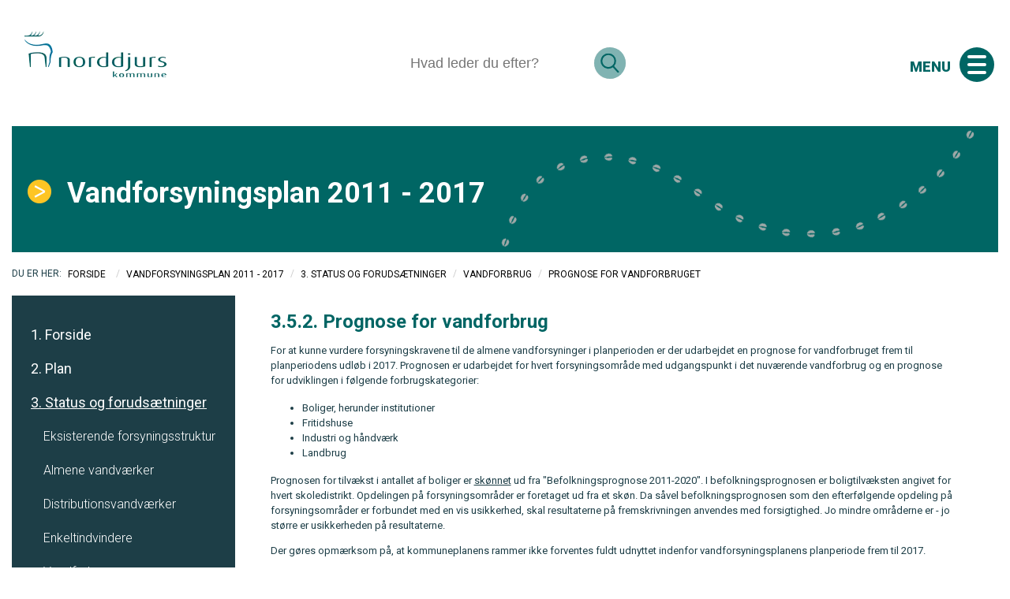

--- FILE ---
content_type: text/html; charset=utf-8
request_url: https://norddjurs.cowiplan.dk/vandforsyningsplan-2011-2017/3-status-og-forudsaetninger/vandforbrug/prognose-for-vandforbruget/
body_size: 37779
content:



<!doctype html>
<html class="no-js t-basic-design" lang="da-DK">
<head>
    <meta charset="utf-8" />
    <meta name="viewport" content="width=device-width, initial-scale=1" />
    <meta name="format-detection" content="telephone=no" />
    <link rel="dns-prefetch" href="https://www.googletagmanager.com" />
    <link rel="dns-prefetch" href="https://ajax.googleapis.com" />
    <link rel="dns-prefetch" href="https://fast.fonts.net" />
    <link rel="preconnect" href="https://fast.fonts.net" crossorigin />


    <link rel="apple-touch-icon" sizes="180x180" href="/Favicon/apple-touch-icon.png">
    <link rel="icon" type="image/png" sizes="32x32" href="/Favicon/favicon-32x32.png">
    <link rel="icon" type="image/png" sizes="16x16" href="/Favicon/favicon-16x16.png">
    <link rel="manifest" href="/Favicon/manifest.json" crossorigin="use-credentials"> 
    <link rel="mask-icon" href="/Favicon/safari-pinned-tab.svg" color="#ef572d">
    <meta name="apple-mobile-web-app-title" content="Cowiplan">
    <meta name="application-name" content="Cowiplan">
    <meta name="msapplication-TileColor" content="#ffffff">
    <meta name="theme-color" content="#ffffff">

        <title>Prognose for vandforbruget</title>
    <link rel="canonical" href="https://norddjurs.cowiplan.dk/vandforsyningsplan-2011-2017/3-status-og-forudsaetninger/vandforbrug/prognose-for-vandforbruget/" />
    <meta name="robots" content="index,follow" />
        <meta name="description" content="" />
    <meta property="og:type" content="website" />
    <meta name="twitter:card" content="summary" />
    <meta name="twitter:title" property="og:title" content="Prognose for vandforbruget" />
        <meta name="twitter:description" property="og:description" content="" />
    <meta name="twitter:url" property="og:url" content="https://norddjurs.cowiplan.dk/vandforsyningsplan-2011-2017/3-status-og-forudsaetninger/vandforbrug/prognose-for-vandforbruget/" />

    

    <style type="text/css">
        /*! normalize-scss | MIT/GPLv2 License | bit.ly/normalize-scss */

/* Document
       ========================================================================== */

/**
     * 1. Correct the line height in all browsers.
     * 2. Prevent adjustments of font size after orientation changes in
     *    IE on Windows Phone and in iOS.
     */

html {
  line-height: 1.15;
  /* 1 */
  -ms-text-size-adjust: 100%;
  /* 2 */
  -webkit-text-size-adjust: 100%;
  /* 2 */
}

/* Sections
       ========================================================================== */

/**
     * Remove the margin in all browsers (opinionated).
     */

body {
  margin: 0;
}

/**
     * Add the correct display in IE 9-.
     */

article,
aside,
footer,
header,
nav,
section {
  display: block;
}

/**
     * Correct the font size and margin on `h1` elements within `section` and
     * `article` contexts in Chrome, Firefox, and Safari.
     */

h1 {
  font-size: 2em;
  margin: 0.67em 0;
}

/* Grouping content
       ========================================================================== */

/**
     * Add the correct display in IE 9-.
     */

figcaption,
figure {
  display: block;
}

/**
     * Add the correct margin in IE 8.
     */

figure {
  margin: 1em 40px;
}

/**
     * 1. Add the correct box sizing in Firefox.
     * 2. Show the overflow in Edge and IE.
     */

hr {
  -webkit-box-sizing: content-box;
          box-sizing: content-box;
  /* 1 */
  height: 0;
  /* 1 */
  overflow: visible;
  /* 2 */
}

/**
     * Add the correct display in IE.
     */

main {
  display: block;
}

/**
     * 1. Correct the inheritance and scaling of font size in all browsers.
     * 2. Correct the odd `em` font sizing in all browsers.
     */

pre {
  font-family: monospace, monospace;
  /* 1 */
  font-size: 1em;
  /* 2 */
}

/* Links
       ========================================================================== */

/**
     * 1. Remove the gray background on active links in IE 10.
     * 2. Remove gaps in links underline in iOS 8+ and Safari 8+.
     */

a {
  background-color: transparent;
  /* 1 */
  -webkit-text-decoration-skip: objects;
  /* 2 */
}

/* Text-level semantics
       ========================================================================== */

/**
     * 1. Remove the bottom border in Chrome 57- and Firefox 39-.
     * 2. Add the correct text decoration in Chrome, Edge, IE, Opera, and Safari.
     */

abbr[title] {
  border-bottom: none;
  /* 1 */
  text-decoration: underline;
  /* 2 */
  -webkit-text-decoration: underline dotted;
          text-decoration: underline dotted;
  /* 2 */
}

/**
     * Prevent the duplicate application of `bolder` by the next rule in Safari 6.
     */

b,
strong {
  font-weight: inherit;
}

/**
     * Add the correct font weight in Chrome, Edge, and Safari.
     */

b,
strong {
  font-weight: bolder;
}

/**
     * 1. Correct the inheritance and scaling of font size in all browsers.
     * 2. Correct the odd `em` font sizing in all browsers.
     */

code,
kbd,
samp {
  font-family: monospace, monospace;
  /* 1 */
  font-size: 1em;
  /* 2 */
}

/**
     * Add the correct font style in Android 4.3-.
     */

dfn {
  font-style: italic;
}

/**
     * Add the correct background and color in IE 9-.
     */

mark {
  background-color: #ff0;
  color: #000;
}

/**
     * Add the correct font size in all browsers.
     */

small {
  font-size: 80%;
}

/**
     * Prevent `sub` and `sup` elements from affecting the line height in
     * all browsers.
     */

sub,
sup {
  font-size: 75%;
  line-height: 0;
  position: relative;
  vertical-align: baseline;
}

sub {
  bottom: -0.25em;
}

sup {
  top: -0.5em;
}

/* Embedded content
       ========================================================================== */

/**
     * Add the correct display in IE 9-.
     */

audio,
video {
  display: inline-block;
}

/**
     * Add the correct display in iOS 4-7.
     */

audio:not([controls]) {
  display: none;
  height: 0;
}

/**
     * Remove the border on images inside links in IE 10-.
     */

img {
  border-style: none;
}

/**
     * Hide the overflow in IE.
     */

svg:not(:root) {
  overflow: hidden;
}

/* Forms
       ========================================================================== */

/**
     * 1. Change the font styles in all browsers (opinionated).
     * 2. Remove the margin in Firefox and Safari.
     */

button,
input,
optgroup,
select,
textarea {
  font-family: sans-serif;
  /* 1 */
  font-size: 100%;
  /* 1 */
  line-height: 1.15;
  /* 1 */
  margin: 0;
  /* 2 */
}

/**
     * Show the overflow in IE.
     */

button {
  overflow: visible;
}

/**
     * Remove the inheritance of text transform in Edge, Firefox, and IE.
     * 1. Remove the inheritance of text transform in Firefox.
     */

button,
select {
  /* 1 */
  text-transform: none;
}

/**
     * 1. Prevent a WebKit bug where (2) destroys native `audio` and `video`
     *    controls in Android 4.
     * 2. Correct the inability to style clickable types in iOS and Safari.
     */

button,
html [type="button"],
[type="reset"],
[type="submit"] {
  -webkit-appearance: button;
  /* 2 */
}

button,
[type="button"],
[type="reset"],
[type="submit"] {
  /**
       * Remove the inner border and padding in Firefox.
       */
  /**
       * Restore the focus styles unset by the previous rule.
       */
}

button::-moz-focus-inner,
[type="button"]::-moz-focus-inner,
[type="reset"]::-moz-focus-inner,
[type="submit"]::-moz-focus-inner {
  border-style: none;
  padding: 0;
}

button:-moz-focusring,
[type="button"]:-moz-focusring,
[type="reset"]:-moz-focusring,
[type="submit"]:-moz-focusring {
  outline: 1px dotted ButtonText;
}

/**
     * Show the overflow in Edge.
     */

input {
  overflow: visible;
}

/**
     * 1. Add the correct box sizing in IE 10-.
     * 2. Remove the padding in IE 10-.
     */

[type="checkbox"],
[type="radio"] {
  -webkit-box-sizing: border-box;
          box-sizing: border-box;
  /* 1 */
  padding: 0;
  /* 2 */
}

/**
     * Correct the cursor style of increment and decrement buttons in Chrome.
     */

[type="number"]::-webkit-inner-spin-button,
[type="number"]::-webkit-outer-spin-button {
  height: auto;
}

/**
     * 1. Correct the odd appearance in Chrome and Safari.
     * 2. Correct the outline style in Safari.
     */

[type="search"] {
  -webkit-appearance: textfield;
  /* 1 */
  outline-offset: -2px;
  /* 2 */
  /**
       * Remove the inner padding and cancel buttons in Chrome and Safari on macOS.
       */
}

[type="search"]::-webkit-search-cancel-button,
[type="search"]::-webkit-search-decoration {
  -webkit-appearance: none;
}

/**
     * 1. Correct the inability to style clickable types in iOS and Safari.
     * 2. Change font properties to `inherit` in Safari.
     */

::-webkit-file-upload-button {
  -webkit-appearance: button;
  /* 1 */
  font: inherit;
  /* 2 */
}

/**
     * Correct the padding in Firefox.
     */

fieldset {
  padding: 0.35em 0.75em 0.625em;
}

/**
     * 1. Correct the text wrapping in Edge and IE.
     * 2. Correct the color inheritance from `fieldset` elements in IE.
     * 3. Remove the padding so developers are not caught out when they zero out
     *    `fieldset` elements in all browsers.
     */

legend {
  -webkit-box-sizing: border-box;
          box-sizing: border-box;
  /* 1 */
  display: table;
  /* 1 */
  max-width: 100%;
  /* 1 */
  padding: 0;
  /* 3 */
  color: inherit;
  /* 2 */
  white-space: normal;
  /* 1 */
}

/**
     * 1. Add the correct display in IE 9-.
     * 2. Add the correct vertical alignment in Chrome, Firefox, and Opera.
     */

progress {
  display: inline-block;
  /* 1 */
  vertical-align: baseline;
  /* 2 */
}

/**
     * Remove the default vertical scrollbar in IE.
     */

textarea {
  overflow: auto;
}

/* Interactive
       ========================================================================== */

/*
     * Add the correct display in Edge, IE, and Firefox.
     */

details {
  display: block;
}

/*
     * Add the correct display in all browsers.
     */

summary {
  display: list-item;
}

/*
     * Add the correct display in IE 9-.
     */

menu {
  display: block;
}

/* Scripting
       ========================================================================== */

/**
     * Add the correct display in IE 9-.
     */

canvas {
  display: inline-block;
}

/**
     * Add the correct display in IE.
     */

template {
  display: none;
}

/* Hidden
       ========================================================================== */

/**
     * Add the correct display in IE 10-.
     */

[hidden] {
  display: none;
}

:root {
  --color-flickity-btn: #f04e23;
  --color-service-menu: hsl(0, 0%, 40%);
  --color-mobile-menu: hsl(0, 0%, 40%);
  --color-mobile-menu-text: #fff;
  --color-sticky-coltwo-status: #f04e23;
  --color-standard-button: #f04e23;
  --color-button-black: #303030;
  --color-megaMenu: #f04e23;
  --color-megaMenu-level1-icons: #000;
  --color-megaMenu-level2-icons: #fff;
  --color-localplan-status-bullhorn: #bcbcbc;
  --color-localplan-content-box: #bcbcbc;
  --color-table-active-row: #b9d4ee;
  --color-announcements-bg: #225c70;
  --color-languageselector: #f04e23;
  --color-cookie-banner: #d6d6d6;
  --color-megaphone-hearing: #969696;
  --color-focus-color: #000;
}

html {
  text-rendering: optimizeLegibility;
  -webkit-font-smoothing: antialiased;
  -moz-font-smoothing: antialiased;
  -o-font-smoothing: antialiased;
  font-smoothing: antialiased;
  font-smooth: always;
}

:root {
  --color-flickity-btn: #f04e23;
  --color-service-menu: hsl(0, 0%, 40%);
  --color-mobile-menu: hsl(0, 0%, 40%);
  --color-mobile-menu-text: #fff;
  --color-sticky-coltwo-status: #f04e23;
  --color-standard-button: #f04e23;
  --color-button-black: #303030;
  --color-megaMenu: #f04e23;
  --color-megaMenu-level1-icons: #000;
  --color-megaMenu-level2-icons: #fff;
  --color-localplan-status-bullhorn: #bcbcbc;
  --color-localplan-content-box: #bcbcbc;
  --color-table-active-row: #b9d4ee;
  --color-announcements-bg: #225c70;
  --color-languageselector: #f04e23;
  --color-cookie-banner: #d6d6d6;
  --color-megaphone-hearing: #969696;
  --color-focus-color: #000;
}

h1 {
  font-size: 2.5rem;
  font-family: "Roboto", helvetica, sans-serif;
  font-weight: 500;
  max-width: 869px;
}

h2 {
  font-size: 2.5rem;
  font-family: "Roboto", helvetica, sans-serif;
  font-weight: 300;
  margin-bottom: 3rem;
  max-width: 869px;
}

h3 {
  font-size: 1.4375rem;
  font-family: "Roboto", helvetica, sans-serif;
  font-weight: 500;
  max-width: 869px;
}

h4 {
  font-size: 1.125rem;
  font-family: "Roboto", helvetica, sans-serif;
  font-weight: 300;
  max-width: 869px;
}

p {
  font-size: 1.125rem;
  font-weight: 400;
  line-height: 1.8;
  max-width: 869px;
}

label {
  font-size: 1.125rem;
  font-weight: 400;
  line-height: 1.8;
}

input {
  font-size: 1.125rem;
  font-weight: 400;
  line-height: 1.8;
}

html {
  -webkit-box-sizing: border-box;
          box-sizing: border-box;
  height: 100%;
}

body {
  font-family: "Roboto", helvetica, sans-serif;
  color: #3d3d3d;
  opacity: 1;
  -webkit-transition: 0.5s opacity;
  transition: 0.5s opacity;
}

body.fade-out {
  opacity: 0;
  -webkit-transition: none;
  transition: none;
}

*,
*::before,
*::after {
  -webkit-box-sizing: inherit;
          box-sizing: inherit;
}

::-moz-selection {
  background: #3d3d3d;
  color: #fff;
  text-shadow: none;
}

::selection {
  background: #3d3d3d;
  color: #fff;
  text-shadow: none;
}

img {
  max-width: 100%;
  height: auto;
}

a {
  color: black;
  text-decoration: none;
  -webkit-transition: opacity 0.3s ease-in-out;
  transition: opacity 0.3s ease-in-out;
}

a:hover {
  opacity: 0.5;
}

button {
  border: 0;
  background-color: var(--color-standard-button);
  padding: 10px;
  font-size: 1.125rem;
  color: #fff;
  cursor: pointer;
}

section.grid-wrapper > .grid-container > .row > .element-row > .full-width > .row > div > div {
  padding-left: 0;
  padding-right: 0;
}

.c-grid-component .element-row {
  padding-right: 0;
  padding-left: 0;
}

.left-menu-content > .grid-container > .row > .element-row > .content-element {
  margin-left: -15px;
  margin-right: -15px;
}

.left-menu-content .content-element {
  padding-left: 15px;
  padding-right: 15px;
}

.full-width-bg {
  width: 100% !important;
  max-width: 100% !important;
  background-position: center center;
  background-size: cover;
}

.full-width-bg > .row {
  margin-left: auto !important;
  margin-right: auto !important;
  max-width: var(--page-size);
}

.full-width-no-component {
  width: calc(100% + 30px) !important;
  max-width: calc(100% + 30px) !important;
  margin-left: -15px !important;
  margin-right: -15px !important;
}

.full-width-no-component > .row {
  max-width: var(--page-size);
  margin-left: auto !important;
  margin-right: auto !important;
}

.full-width-component {
  width: calc(100% + 30px) !important;
  max-width: calc(100% + 30px) !important;
  margin-left: -15px !important;
  margin-right: -15px !important;
}

.full-width-component > .row > .col {
  padding: 0;
}

.full-width-component .c-grid-component > .element-row > div {
  padding-left: 15px;
  padding-right: 15px;
  margin: auto;
  max-width: var(--page-size);
}

.grid-wrapper .grid-container > .row > .element-row > .full-width-bg > .row {
  margin: auto;
}

.grid .row .row-same-height > .row {
  display: -webkit-box;
  display: -ms-flexbox;
  display: flex;
  -webkit-box-orient: horizontal;
  -webkit-box-direction: normal;
      -ms-flex-flow: row wrap;
          flex-flow: row wrap;
  -webkit-box-pack: start;
      -ms-flex-pack: start;
          justify-content: flex-start;
  -webkit-box-align: stretch;
      -ms-flex-align: stretch;
          align-items: stretch;
}

.row-same-height > .row > div > div {
  height: 100%;
}

.main-content .element-row {
  padding-left: 0;
  padding-right: 0;
}

.main-content .grid-wrapper .grid.grid-container {
  padding-left: 0;
  padding-right: 0;
}

.main-content article .grid.grid-container {
  padding-left: 0;
  padding-right: 0;
}

.col {
  max-width: 100%;
  -webkit-box-flex: 0;
      -ms-flex: 0 0 100%;
          flex: 0 0 100%;
  padding: 0 0.9375rem;
}

.col--no-pad {
  padding: 0;
}

.col--offset-xxs-1,
.col--offset-xxs-2,
.col--offset-xxs-3,
.col--offset-xxs-4,
.col--offset-xxs-5,
.col--offset-xxs-6,
.col--offset-xxs-7,
.col--offset-xxs-8,
.col--offset-xxs-9,
.col--offset-xxs-10,
.col--offset-xxs-11,
.col--offset-xxs-12,
.col--offset-xs-1,
.col--offset-xs-2,
.col--offset-xs-3,
.col--offset-xs-4,
.col--offset-xs-5,
.col--offset-xs-6,
.col--offset-xs-7,
.col--offset-xs-8,
.col--offset-xs-9,
.col--offset-xs-10,
.col--offset-xs-11,
.col--offset-xs-12,
.col--offset-sm-1,
.col--offset-sm-2,
.col--offset-sm-3,
.col--offset-sm-4,
.col--offset-sm-5,
.col--offset-sm-6,
.col--offset-sm-7,
.col--offset-sm-8,
.col--offset-sm-9,
.col--offset-sm-10,
.col--offset-sm-11,
.col--offset-sm-12,
.col--offset-md-1,
.col--offset-md-2,
.col--offset-md-3,
.col--offset-md-4,
.col--offset-md-5,
.col--offset-md-6,
.col--offset-md-7,
.col--offset-md-8,
.col--offset-md-9,
.col--offset-md-10,
.col--offset-md-11,
.col--offset-md-12,
.col--offset-lg-1,
.col--offset-lg-2,
.col--offset-lg-3,
.col--offset-lg-4,
.col--offset-lg-5,
.col--offset-lg-6,
.col--offset-lg-7,
.col--offset-lg-8,
.col--offset-lg-9,
.col--offset-lg-10,
.col--offset-lg-11,
.col--offset-lg-12,
.col--offset-xl-1,
.col--offset-xl-2,
.col--offset-xl-3,
.col--offset-xl-4,
.col--offset-xl-5,
.col--offset-xl-6,
.col--offset-xl-7,
.col--offset-xl-8,
.col--offset-xl-9,
.col--offset-xl-10,
.col--offset-xl-11,
.col--offset-xl-12,
.col--offset-xxl-1,
.col--offset-xxl-2,
.col--offset-xxl-3,
.col--offset-xxl-4,
.col--offset-xxl-5,
.col--offset-xxl-6,
.col--offset-xxl-7,
.col--offset-xxl-8,
.col--offset-xxl-9,
.col--offset-xxl-10,
.col--offset-xxl-11,
.col--offset-xxl-12 {
  margin-left: 0;
}

.hidden {
  display: none;
  visibility: hidden;
}

.hidden.-xl {
  display: unset;
  visibility: visible;
}

.hidden.-lg {
  display: unset;
  visibility: visible;
}

.hidden.-md {
  display: unset;
  visibility: visible;
}

.hidden.-sm {
  display: unset;
  visibility: visible;
}

.hidden.-xs {
  display: unset;
  visibility: visible;
}

.visuallyhidden {
  border: 0;
  clip: rect(0 0 0 0);
  height: 1px;
  margin: -1px;
  overflow: hidden;
  padding: 0;
  position: absolute;
  width: 1px;
}

.clearfix {
  *zoom: 1;
}

.clearfix::before,
.clearfix::after {
  content: " ";
  display: table;
}

.clearfix::after {
  clear: both;
}

.element-row {
  padding-left: 15px;
  padding-right: 15px;
}

.grid {
  display: -webkit-box;
  display: -ms-flexbox;
  display: flex;
  -webkit-box-orient: vertical;
  -webkit-box-direction: normal;
      -ms-flex-flow: column;
          flex-flow: column;
}

.grid .row {
  -webkit-box-flex: 0;
      -ms-flex: 0 0 auto;
          flex: 0 0 auto;
  display: -webkit-box;
  display: -ms-flexbox;
  display: flex;
  -webkit-box-orient: horizontal;
  -webkit-box-direction: normal;
      -ms-flex-flow: row wrap;
          flex-flow: row wrap;
  -webkit-box-pack: start;
      -ms-flex-pack: start;
          justify-content: flex-start;
  -webkit-box-align: start;
      -ms-flex-align: start;
          align-items: flex-start;
  margin-left: -15px;
  margin-right: -15px;
}

.grid .row--center {
  -webkit-box-pack: center;
      -ms-flex-pack: center;
          justify-content: center;
}

.grid .row--right {
  -webkit-box-pack: end;
      -ms-flex-pack: end;
          justify-content: flex-end;
}

.grid .row > div {
  width: 100%;
}

.grid-container {
  width: 100%;
  padding-right: 15px;
  padding-left: 15px;
}

/* The grid can be extended with alignment classes etc -
        but for now it is considered a barebone, easy implementation for quick use.
    */

.full-width {
  width: 100% !important;
  max-width: 100% !important;
}

main.grid-wrapper > .grid-container > .row > .div > .row {
  margin-left: -15px;
  margin-right: -15px;
}

main.grid-wrapper > .grid-container > .row > .div > .row > div {
  padding-left: 15px;
  padding-right: 15px;
}

.umb-control-group {
  padding-bottom: 15px !important;
}

.umb-overlay-right .umb-add-row {
  display: none;
}

.umb-overlay-right .umb-grid .umb-row {
  margin-bottom: 10px;
}

/* stylelint-disable */

#umbracoMainPageBody div#old-dialog-service.modal:not(.login-overlay) {
  left: 100% !important;
  margin-left: -1000px;
  width: 1000px !important;
  display: block;
}

#umbracoMainPageBody div#old-dialog-service.modal:not(.login-overlay) .umb-overlay.umb-overlay-right {
  width: 1000px;
}

/* stylelint-enable */

.umb-modal .umb-mini-editor .umb-editor-sub-header {
  width: 960px;
  height: 25px;
}

.umb-overlay__form .umb-grid .umb-editor-sub-header {
  display: none;
}

.hamburger--customhamburgerarrow .hamburger-inner {
  top: 2px;
  background: transparent;
}

.hamburger--customhamburgerarrow .hamburger-inner::before {
  top: 0;
  -webkit-transform: translate3d(10px, 10px, 0px) rotate(45deg) scaleX(0.7);
          transform: translate3d(10px, 10px, 0px) rotate(45deg) scaleX(0.7);
}

.hamburger--customhamburgerarrow .hamburger-inner::after {
  bottom: 0;
  -webkit-transform: translate3d(0px, 10px, 0) rotate(-45deg) scaleX(0.7);
          transform: translate3d(0px, 10px, 0) rotate(-45deg) scaleX(0.7);
}

.hamburger--customhamburgerarrow.is-active .hamburger-inner {
  -webkit-transform: translate3d(0, 10px, 0) rotate(45deg);
          transform: translate3d(0, 10px, 0) rotate(45deg);
}

.hamburger--customhamburgerarrow.is-active .hamburger-inner::before {
  top: 10px;
  -webkit-transform: rotate(-45deg) translate3d(-5.71429px, -6px, 0);
          transform: rotate(-45deg) translate3d(-5.71429px, -6px, 0);
  opacity: 0;
}

.hamburger--customhamburgerarrow.is-active .hamburger-inner::after {
  top: 20px;
  -webkit-transform: translate3d(0, -20px, 0) rotate(-90deg);
          transform: translate3d(0, -20px, 0) rotate(-90deg);
}

.hamburger .hamburger-inner {
  background-color: var(--color-mobile-menu-icon);
}

.hamburger .hamburger-inner:before,
.hamburger .hamburger-inner:after {
  background-color: var(--color-mobile-menu-icon);
}

.hamburger.is-active .hamburger-inner,
.hamburger.is-active .hamburger-inner::before,
.hamburger.is-active .hamburger-inner::after {
  background-color: var(--color-mobile-menu-icon-active) !important;
}

:root {
  --color-mobile-menu-icon: #000;
  --color-mobile-menu-icon-active: #fff;
}

.hamburger {
  padding: 15px 15px;
  display: inline-block;
  cursor: pointer;
  -webkit-transition-property: opacity, -webkit-filter;
  transition-property: opacity, -webkit-filter;
  transition-property: opacity, filter;
  transition-property: opacity, filter, -webkit-filter;
  -webkit-transition-duration: 0.15s;
          transition-duration: 0.15s;
  -webkit-transition-timing-function: linear;
          transition-timing-function: linear;
  font: inherit;
  color: inherit;
  text-transform: none;
  background-color: transparent;
  border: 0;
  margin: 0;
  overflow: visible;
}

.hamburger:hover {
  opacity: 0.9;
}

.hamburger.is-active:hover {
  opacity: 0.9;
}

.hamburger.is-active .hamburger-inner,
.hamburger.is-active .hamburger-inner::before,
.hamburger.is-active .hamburger-inner::after {
  background-color: #000;
}

.hamburger-box {
  width: 40px;
  height: 24px;
  display: inline-block;
  position: relative;
}

.hamburger-inner {
  display: block;
  top: 50%;
  margin-top: -2px;
}

.hamburger-inner,
.hamburger-inner::before,
.hamburger-inner::after {
  width: 40px;
  height: 4px;
  background-color: #000;
  border-radius: 4px;
  position: absolute;
  -webkit-transition-property: -webkit-transform;
  transition-property: -webkit-transform;
  transition-property: transform;
  transition-property: transform, -webkit-transform;
  -webkit-transition-duration: 0.15s;
          transition-duration: 0.15s;
  -webkit-transition-timing-function: ease;
          transition-timing-function: ease;
}

.hamburger-inner::before,
.hamburger-inner::after {
  content: "";
  display: block;
}

.hamburger-inner::before {
  top: -10px;
}

.hamburger-inner::after {
  bottom: -10px;
}

/*
   * Slider
   */

.hamburger--slider .hamburger-inner {
  top: 2px;
}

.hamburger--slider .hamburger-inner::before {
  top: 10px;
  -webkit-transition-property: opacity, -webkit-transform;
  transition-property: opacity, -webkit-transform;
  transition-property: transform, opacity;
  transition-property: transform, opacity, -webkit-transform;
  -webkit-transition-timing-function: ease;
          transition-timing-function: ease;
  -webkit-transition-duration: 0.15s;
          transition-duration: 0.15s;
}

.hamburger--slider .hamburger-inner::after {
  top: 20px;
}

.hamburger--slider.is-active .hamburger-inner {
  -webkit-transform: translate3d(0, 10px, 0) rotate(45deg);
          transform: translate3d(0, 10px, 0) rotate(45deg);
}

.hamburger--slider.is-active .hamburger-inner::before {
  -webkit-transform: rotate(-45deg) translate3d(-5.71429px, -6px, 0);
          transform: rotate(-45deg) translate3d(-5.71429px, -6px, 0);
  opacity: 0;
}

.hamburger--slider.is-active .hamburger-inner::after {
  -webkit-transform: translate3d(0, -20px, 0) rotate(-90deg);
          transform: translate3d(0, -20px, 0) rotate(-90deg);
}

.hamburger--customhamburgerarrow .hamburger-inner {
  top: 2px;
  background: transparent;
}

.hamburger--customhamburgerarrow .hamburger-inner::before {
  top: 0;
  -webkit-transform: translate3d(10px, 10px, 0px) rotate(45deg) scaleX(0.7);
          transform: translate3d(10px, 10px, 0px) rotate(45deg) scaleX(0.7);
}

.hamburger--customhamburgerarrow .hamburger-inner::after {
  bottom: 0;
  -webkit-transform: translate3d(0px, 10px, 0) rotate(-45deg) scaleX(0.7);
          transform: translate3d(0px, 10px, 0) rotate(-45deg) scaleX(0.7);
}

.hamburger--customhamburgerarrow.is-active .hamburger-inner {
  -webkit-transform: translate3d(0, 10px, 0) rotate(45deg);
          transform: translate3d(0, 10px, 0) rotate(45deg);
}

.hamburger--customhamburgerarrow.is-active .hamburger-inner::before {
  top: 10px;
  -webkit-transform: rotate(-45deg) translate3d(-5.71429px, -6px, 0);
          transform: rotate(-45deg) translate3d(-5.71429px, -6px, 0);
  opacity: 0;
}

.hamburger--customhamburgerarrow.is-active .hamburger-inner::after {
  top: 20px;
  -webkit-transform: translate3d(0, -20px, 0) rotate(-90deg);
          transform: translate3d(0, -20px, 0) rotate(-90deg);
}

:root {
  --color-flickity-btn: #f04e23;
  --color-service-menu: hsl(0, 0%, 40%);
  --color-mobile-menu: hsl(0, 0%, 40%);
  --color-mobile-menu-text: #fff;
  --color-sticky-coltwo-status: #f04e23;
  --color-standard-button: #f04e23;
  --color-button-black: #303030;
  --color-megaMenu: #f04e23;
  --color-megaMenu-level1-icons: #000;
  --color-megaMenu-level2-icons: #fff;
  --color-localplan-status-bullhorn: #bcbcbc;
  --color-localplan-content-box: #bcbcbc;
  --color-table-active-row: #b9d4ee;
  --color-announcements-bg: #225c70;
  --color-languageselector: #f04e23;
  --color-cookie-banner: #d6d6d6;
  --color-megaphone-hearing: #969696;
  --color-focus-color: #000;
}

.c-mega-menu {
  width: 100%;
  /* Menu List */
  /* Mega menu dropdown */
  /* Mega menu item childrens */
}

.c-mega-menu svg {
  width: 20px;
  height: 20px;
  padding-top: 5px;
}

.c-mega-menu h4 {
  font-size: 1.25rem;
  margin-bottom: 0;
}

.c-mega-menu .has-submenu.is-open > a {
  background: transparent;
  opacity: 0.5;
}

.c-mega-menu .has-submenu.is-open > div.c-mega-menu__row {
  opacity: 1;
  visibility: visible;
  overflow: visible;
}

.c-mega-menu a,
.c-mega-menu__ul,
.c-mega-menu__ul ul,
.c-mega-menu__ul li,
.c-mega-menu__ul div,
.c-mega-menu__ul form,
.c-mega-menu__ul input {
  margin: 0;
  padding: 0;
  border: none;
  outline: none;
}

.c-mega-menu a {
  text-decoration: none;
}

.c-mega-menu__ul {
  padding-left: 0px;
  width: 100%;
  display: inline-block;
  cursor: default;
  z-index: 4;
}

.c-mega-menu__ul li {
  list-style: none;
}

.c-mega-menu__ul li a,
.c-mega-menu__ul li p {
  margin: 0;
}

.c-mega-menu__ul li a span.c-mega-menu__li-a-text,
.c-mega-menu__ul li p span.c-mega-menu__li-a-text {
  display: inline-block;
  position: relative;
  font-size: 1.25rem;
  color: #000;
}

.c-mega-menu__ul li.-currentPage a span.c-mega-menu__li-a-text {
  position: relative;
}

.c-mega-menu__ul li.-currentPage a span.c-mega-menu__li-a-text:after {
  position: absolute;
  top: auto;
  right: 0;
  bottom: 5px;
  left: 0;
  content: ' ';
  height: 5px;
  background-color: black;
}

.c-mega-menu.-small-size {
  position: relative;
}

.c-mega-menu.-full-size > ul > li > .c-mega-menu__row > ul {
  right: 0;
  margin: auto;
  max-width: var(--page-size);
}

.c-mega-menu.-site-size > ul > li > .c-mega-menu__row {
  right: 0;
  margin: auto;
  max-width: var(--page-size);
}

.c-mega-menu__level--1 {
  background-color: transparent;
}

.c-mega-menu__level--1.-right-align > li {
  float: right;
  margin-left: 10px;
  padding: 0 10px;
}

.c-mega-menu__level--1.-right-align:first-child a,
.c-mega-menu__level--1.-right-align:first-child p {
  padding-right: 0;
}

.c-mega-menu__level--1 svg {
  fill: var(--color-megaMenu-level1-icons);
}

.c-mega-menu__level--1 > li {
  display: block;
  float: left;
}

.c-mega-menu__level--1 > li:hover > a {
  background: transparent;
  opacity: 0.5;
}

.c-mega-menu__level--1 > li:hover > div {
  opacity: 1;
  visibility: visible;
  overflow: visible;
}

.c-mega-menu__level--1 > li > .c-mega-menu__row {
  position: absolute;
  display: block;
  width: 100%;
  left: 0;
  opacity: 0;
  visibility: hidden;
  overflow: hidden;
  background: var(--color-megaMenu);
  border-radius: 0 0 3px 3px;
  -webkit-transition: all .2s ease .15s;
  transition: all .2s ease .15s;
  z-index: 600;
}

.c-mega-menu__level--1 > li > .c-mega-menu__row > ul {
  display: -webkit-box;
  display: -ms-flexbox;
  display: flex;
  -ms-flex-wrap: wrap;
      flex-wrap: wrap;
}

.c-mega-menu__level--1 > li h3 {
  margin: 0;
}

.c-mega-menu__level--1 > li > a,
.c-mega-menu__level--1 > li > p {
  position: relative;
  display: inline-block;
  z-index: 410;
  height: 50px;
  padding-right: 20px;
  padding-left: 0;
  line-height: 50px;
  font-family: Helvetica, Arial, sans-serif;
  font-weight: bold;
  font-size: 13px;
  color: #000;
  background: transparent;
  border-left: none;
  border-right: none;
  -webkit-transition: all .2s ease;
  transition: all .2s ease;
}

.c-mega-menu__level--1 .c-mega-menu__row .show-sub-children {
  display: none;
}

.c-mega-menu__level--1 .c-mega-menu__row h3 {
  margin: 20px 0 10px 0;
  line-height: 18px;
  font-family: Helvetica, Arial, sans-serif;
  font-weight: bold;
  color: #372f2b;
  text-transform: uppercase;
}

.c-mega-menu__level--1 .c-mega-menu__row h3 .orange {
  color: #ff722b;
}

.c-mega-menu__level--1 .c-mega-menu__row h4 {
  margin-top: 0;
}

.c-mega-menu__level--1 .c-mega-menu__row li:nth-child(4n+4) {
  border-right: 0;
}

.c-mega-menu__level--1 .c-mega-menu__row li a {
  display: block;
  line-height: 26px;
  font-family: "Roboto", helvetica, sans-serif;
  font-weight: 200;
  font-size: 1rem;
  color: #fff;
  padding-left: 30px;
  padding-right: 14px;
}

.c-mega-menu .c-mega-menu__level--2 {
  margin-top: 0;
}

.c-mega-menu .c-mega-menu__level--2 > li {
  border-right: 1px solid rgba(0, 0, 0, 0.2);
  padding-top: 40px;
  max-width: 25%;
  -webkit-box-flex: 1;
      -ms-flex: 1 0 25%;
          flex: 1 0 25%;
}

.c-mega-menu .c-mega-menu__level--2 > li > a {
  margin-bottom: 6px;
}

.c-mega-menu .c-mega-menu__level--2 > li > a svg {
  fill: var(--color-megaMenu-level2-icons);
}

.c-mega-menu .c-mega-menu__level--2 > li:last-child {
  padding-bottom: 30px;
}

.c-mega-menu .c-mega-menu__level--2 .-currentPage > a {
  background-color: #fff;
  color: black;
  margin-left: 0;
  margin-right: 0;
  padding: 5px 5px 5px 30px;
}

.c-mega-menu .c-mega-menu__level--2 .-currentPage-ancestor > a {
  margin-left: 0;
  margin-bottom: 7px;
  margin-right: 0;
  padding: 5px 5px 0px 30px;
  position: relative;
}

.c-mega-menu .c-mega-menu__level--2 .-currentPage-ancestor > a:before {
  content: ' ';
  position: absolute;
  background-color: #fff;
  height: 1px;
  bottom: 0;
  left: 0;
  right: 0;
}

.c-mega-menu .c-mega-menu__level--2 .c-mega-menu__row > ul {
  padding-left: 0;
}

.c-mega-menu .c-mega-menu__level--2 .c-mega-menu__row ul {
  margin-top: 0;
  padding-bottom: 5px;
}

.c-mega-menu .c-mega-menu__level--3 .c-mega-menu__row > ul {
  padding-left: 0;
}

.c-mega-menu .c-mega-menu__level--3 .c-mega-menu__row ul {
  margin-top: 0;
}

.c-mega-menu .c-mega-menu__level--3 .c-mega-menu__row ul li > a {
  padding-left: 35px;
}

.c-mega-menu .show-sub-children {
  position: relative;
  border: none;
  background-color: transparent;
  height: 20px;
  width: 20px;
  margin-left: 10px;
  padding: 0;
  margin-right: -10px;
}

.c-mega-menu .show-sub-children:after {
  position: absolute;
  content: '>';
  color: #000;
  left: 2px;
  font-size: 21px;
  top: 1px;
  font-family: monospace;
  -webkit-transform: rotate(90deg);
          transform: rotate(90deg);
}

:root {
  --color-flickity-btn: #f04e23;
  --color-service-menu: hsl(0, 0%, 40%);
  --color-mobile-menu: hsl(0, 0%, 40%);
  --color-mobile-menu-text: #fff;
  --color-sticky-coltwo-status: #f04e23;
  --color-standard-button: #f04e23;
  --color-button-black: #303030;
  --color-megaMenu: #f04e23;
  --color-megaMenu-level1-icons: #000;
  --color-megaMenu-level2-icons: #fff;
  --color-localplan-status-bullhorn: #bcbcbc;
  --color-localplan-content-box: #bcbcbc;
  --color-table-active-row: #b9d4ee;
  --color-announcements-bg: #225c70;
  --color-languageselector: #f04e23;
  --color-cookie-banner: #d6d6d6;
  --color-megaphone-hearing: #969696;
  --color-focus-color: #000;
}

.c-mobile-menu.is-active {
  overflow: hidden;
}

.c-mobile-menu.is-active .c-mobile-menu__off-canvas-overlay {
  opacity: 1;
  visibility: visible;
}

.c-mobile-menu.is-active .c-mobile-menu__off-canvas {
  /* transform: translateX(-50px); */
  right: 0px;
}

.c-mobile-menu.-mouse-active {
  overflow: hidden;
}

.c-mobile-menu.-mouse-active .c-mobile-menu__off-canvas-overlay {
  opacity: 1;
  visibility: visible;
}

.c-mobile-menu.-mouse-active .c-mobile-menu__off-canvas:hover {
  right: 0px;
}

.c-mobile-menu.-mouse-active .c-mobile-menu__off-canvas:hover .c-mobile-menu__off-canvas-overlay {
  opacity: 1;
  visibility: visible;
}

.c-mobile-menu__nav {
  padding-top: 60px;
  border-bottom: 1px solid #f3f3f3;
  margin: 0 15px 40px 15px;
}

.c-mobile-menu__toggle-btn {
  z-index: 1070;
  position: fixed;
  top: 20px;
  right: 20px;
  background: rgba(44, 42, 30, 0);
  cursor: pointer;
  -webkit-transition: background-color .2s ease-in-out;
  transition: background-color .2s ease-in-out;
  outline: none;
}

.c-mobile-menu__off-canvas {
  position: fixed;
  z-index: 1060;
  right: -85vw;
  top: 0;
  width: 85vw;
  height: 100%;
  padding: 35px;
  overflow-x: hidden;
  overflow-y: auto;
  background-color: var(--color-mobile-menu);
  -webkit-transition: all 0.3s ease-in-out;
  transition: all 0.3s ease-in-out;
}

.c-mobile-menu__off-canvas .c-mobile-menu__nav ul {
  padding-left: 0px;
  list-style: none;
  -webkit-transition: all 0.3s ease-in-out;
  transition: all 0.3s ease-in-out;
}

.c-mobile-menu__off-canvas .c-mobile-menu__nav ul li {
  padding: 20px 35px 20px 0;
  position: relative;
  -webkit-transition: all 0.3s ease-in-out;
  transition: all 0.3s ease-in-out;
}

.c-mobile-menu__off-canvas .c-mobile-menu__nav ul li a {
  -webkit-transition: all 0.3s ease-in-out;
  transition: all 0.3s ease-in-out;
  border-bottom: 1px solid rgba(255, 255, 255, 0);
}

.c-mobile-menu__off-canvas .c-mobile-menu__nav ul li .dropdown-arrow {
  position: absolute;
  -webkit-transition: all 0.3s ease-in-out;
  transition: all 0.3s ease-in-out;
  width: 30px;
  height: 30px;
  display: block;
  float: right;
  right: 0;
  top: 24px;
  z-index: 2;
  cursor: pointer;
  background-color: rgba(0, 0, 0, 0.2);
}

.c-mobile-menu__off-canvas .c-mobile-menu__nav ul li .dropdown-arrow svg {
  width: 30px;
  height: 30px;
  fill: var(--color-mobile-menu-text);
}

.c-mobile-menu__off-canvas .c-mobile-menu__nav ul li ul {
  padding-left: 15px;
  padding-top: 10px;
  padding-right: 0;
  margin-right: -35px;
  display: none;
}

.c-mobile-menu__off-canvas .c-mobile-menu__nav ul li.is-active > a {
  border-bottom: 1px solid var(--color-mobile-menu-text);
  padding-bottom: 25px;
  margin-left: -20px;
}

.c-mobile-menu__off-canvas .c-mobile-menu__nav ul li.is-active > ul {
  display: block;
}

.c-mobile-menu__off-canvas .c-mobile-menu__nav ul li.is-active > .dropdown-arrow {
  -webkit-transform: rotate(180deg);
          transform: rotate(180deg);
}

.c-mobile-menu__off-canvas .c-mobile-menu__nav ul li.-child-visually-hidden > ul {
  opacity: 0;
}

.c-mobile-menu__off-canvas .c-mobile-menu__nav a {
  color: var(--color-mobile-menu-text);
  font-size: 2rem;
  width: 100%;
  display: block;
}

.c-mobile-menu__off-canvas .c-mobile-menu__nav-overlay {
  position: fixed;
  left: 0;
  top: 0;
  width: 100%;
  height: 100%;
  background-color: rgba(0, 0, 0, 0.5);
  z-index: 1050;
  visibility: hidden;
  opacity: 0;
  -webkit-transition: all 0.3s ease-in-out;
  transition: all 0.3s ease-in-out;
}

.hamburger .hamburger-inner {
  background-color: var(--color-mobile-menu-icon);
}

.hamburger .hamburger-inner:before,
.hamburger .hamburger-inner:after {
  background-color: var(--color-mobile-menu-icon);
}

.hamburger.is-active .hamburger-inner,
.hamburger.is-active .hamburger-inner::before,
.hamburger.is-active .hamburger-inner::after {
  background-color: var(--color-mobile-menu-icon-active) !important;
}

:root {
  --color-mobile-menu-icon: #000;
  --color-mobile-menu-icon-active: #fff;
}

.hamburger {
  padding: 15px 15px;
  display: inline-block;
  cursor: pointer;
  -webkit-transition-property: opacity, -webkit-filter;
  transition-property: opacity, -webkit-filter;
  transition-property: opacity, filter;
  transition-property: opacity, filter, -webkit-filter;
  -webkit-transition-duration: 0.15s;
          transition-duration: 0.15s;
  -webkit-transition-timing-function: linear;
          transition-timing-function: linear;
  font: inherit;
  color: inherit;
  text-transform: none;
  background-color: transparent;
  border: 0;
  margin: 0;
  overflow: visible;
}

.hamburger:hover {
  opacity: 0.9;
}

.hamburger.is-active:hover {
  opacity: 0.9;
}

.hamburger.is-active .hamburger-inner,
.hamburger.is-active .hamburger-inner::before,
.hamburger.is-active .hamburger-inner::after {
  background-color: #000;
}

.hamburger-box {
  width: 40px;
  height: 24px;
  display: inline-block;
  position: relative;
}

.hamburger-inner {
  display: block;
  top: 50%;
  margin-top: -2px;
}

.hamburger-inner,
.hamburger-inner::before,
.hamburger-inner::after {
  width: 40px;
  height: 4px;
  background-color: #000;
  border-radius: 4px;
  position: absolute;
  -webkit-transition-property: -webkit-transform;
  transition-property: -webkit-transform;
  transition-property: transform;
  transition-property: transform, -webkit-transform;
  -webkit-transition-duration: 0.15s;
          transition-duration: 0.15s;
  -webkit-transition-timing-function: ease;
          transition-timing-function: ease;
}

.hamburger-inner::before,
.hamburger-inner::after {
  content: "";
  display: block;
}

.hamburger-inner::before {
  top: -10px;
}

.hamburger-inner::after {
  bottom: -10px;
}

/*
   * Slider
   */

.hamburger--slider .hamburger-inner {
  top: 2px;
}

.hamburger--slider .hamburger-inner::before {
  top: 10px;
  -webkit-transition-property: opacity, -webkit-transform;
  transition-property: opacity, -webkit-transform;
  transition-property: transform, opacity;
  transition-property: transform, opacity, -webkit-transform;
  -webkit-transition-timing-function: ease;
          transition-timing-function: ease;
  -webkit-transition-duration: 0.15s;
          transition-duration: 0.15s;
}

.hamburger--slider .hamburger-inner::after {
  top: 20px;
}

.hamburger--slider.is-active .hamburger-inner {
  -webkit-transform: translate3d(0, 10px, 0) rotate(45deg);
          transform: translate3d(0, 10px, 0) rotate(45deg);
}

.hamburger--slider.is-active .hamburger-inner::before {
  -webkit-transform: rotate(-45deg) translate3d(-5.71429px, -6px, 0);
          transform: rotate(-45deg) translate3d(-5.71429px, -6px, 0);
  opacity: 0;
}

.hamburger--slider.is-active .hamburger-inner::after {
  -webkit-transform: translate3d(0, -20px, 0) rotate(-90deg);
          transform: translate3d(0, -20px, 0) rotate(-90deg);
}

.hamburger--customhamburgerarrow .hamburger-inner {
  top: 2px;
  background: transparent;
}

.hamburger--customhamburgerarrow .hamburger-inner::before {
  top: 0;
  -webkit-transform: translate3d(10px, 10px, 0px) rotate(45deg) scaleX(0.7);
          transform: translate3d(10px, 10px, 0px) rotate(45deg) scaleX(0.7);
}

.hamburger--customhamburgerarrow .hamburger-inner::after {
  bottom: 0;
  -webkit-transform: translate3d(0px, 10px, 0) rotate(-45deg) scaleX(0.7);
          transform: translate3d(0px, 10px, 0) rotate(-45deg) scaleX(0.7);
}

.hamburger--customhamburgerarrow.is-active .hamburger-inner {
  -webkit-transform: translate3d(0, 10px, 0) rotate(45deg);
          transform: translate3d(0, 10px, 0) rotate(45deg);
}

.hamburger--customhamburgerarrow.is-active .hamburger-inner::before {
  top: 10px;
  -webkit-transform: rotate(-45deg) translate3d(-5.71429px, -6px, 0);
          transform: rotate(-45deg) translate3d(-5.71429px, -6px, 0);
  opacity: 0;
}

.hamburger--customhamburgerarrow.is-active .hamburger-inner::after {
  top: 20px;
  -webkit-transform: translate3d(0, -20px, 0) rotate(-90deg);
          transform: translate3d(0, -20px, 0) rotate(-90deg);
}

/*
   * Slider
   */

.hamburger--slider .hamburger-inner {
  top: 2px;
}

.hamburger--slider .hamburger-inner::before {
  top: 10px;
  -webkit-transition-property: opacity, -webkit-transform;
  transition-property: opacity, -webkit-transform;
  transition-property: transform, opacity;
  transition-property: transform, opacity, -webkit-transform;
  -webkit-transition-timing-function: ease;
          transition-timing-function: ease;
  -webkit-transition-duration: 0.15s;
          transition-duration: 0.15s;
}

.hamburger--slider .hamburger-inner::after {
  top: 20px;
}

.hamburger--slider.is-active .hamburger-inner {
  -webkit-transform: translate3d(0, 10px, 0) rotate(45deg);
          transform: translate3d(0, 10px, 0) rotate(45deg);
}

.hamburger--slider.is-active .hamburger-inner::before {
  -webkit-transform: rotate(-45deg) translate3d(-5.71429px, -6px, 0);
          transform: rotate(-45deg) translate3d(-5.71429px, -6px, 0);
  opacity: 0;
}

.hamburger--slider.is-active .hamburger-inner::after {
  -webkit-transform: translate3d(0, -20px, 0) rotate(-90deg);
          transform: translate3d(0, -20px, 0) rotate(-90deg);
}

:root {
  --color-flickity-btn: #f04e23;
  --color-service-menu: hsl(0, 0%, 40%);
  --color-mobile-menu: hsl(0, 0%, 40%);
  --color-mobile-menu-text: #fff;
  --color-sticky-coltwo-status: #f04e23;
  --color-standard-button: #f04e23;
  --color-button-black: #303030;
  --color-megaMenu: #f04e23;
  --color-megaMenu-level1-icons: #000;
  --color-megaMenu-level2-icons: #fff;
  --color-localplan-status-bullhorn: #bcbcbc;
  --color-localplan-content-box: #bcbcbc;
  --color-table-active-row: #b9d4ee;
  --color-announcements-bg: #225c70;
  --color-languageselector: #f04e23;
  --color-cookie-banner: #d6d6d6;
  --color-megaphone-hearing: #969696;
  --color-focus-color: #000;
}

.c-service-menu {
  position: relative;
}

.c-service-menu .c-service-menu__share {
  z-index: 999;
}

.c-service-menu .c-service-menu__share.is-active .c-service-menu__share-dropdown {
  opacity: 1;
}

.c-service-menu .c-service-menu__share:hover .c-service-menu__share-dropdown {
  opacity: 1;
}

.c-service-menu .c-service-menu__share:hover .c-service-menu__link-text {
  opacity: 0;
}

.c-service-menu .c-service-menu__share-dropdown {
  -webkit-transition: opacity 0.3s ease-in-out;
  transition: opacity 0.3s ease-in-out;
  opacity: 0;
  position: absolute;
  display: block;
  top: calc(100% - 5px);
  background-color: #666666;
  color: #fff;
  white-space: nowrap;
  line-height: 30px;
  padding: 0 10px;
  -webkit-transform: translateX(10px);
          transform: translateX(10px);
  font-weight: 300;
  font-size: 0.8125rem;
}

.c-service-menu .c-service-menu__share-dropdown .c-service-menu__link {
  line-height: 35px;
}

.c-service-menu .c-service-menu__share-dropdown .c-service-menu__link:first-child {
  margin-top: 5px;
}

.c-service-menu .c-service-menu__share-dropdown .c-service-menu__link:last-child {
  margin-bottom: 5px;
}

.c-service-menu .c-service-menu__share-dropdown:before {
  content: " ";
  position: absolute;
  top: -10px;
  left: 0;
  border-style: solid;
  border-width: 10px 0 0 10px;
  border-color: transparent transparent transparent #666666;
}

.c-service-menu .c-service-menu__share-dropdown .c-service-menu__socialmedia {
  display: block;
  padding: 0;
}

.c-service-menu .c-service-menu__share-dropdown .c-service-menu__socialmedia .c-service-menu__link__svg {
  margin: 0;
  opacity: 0.6;
}

.c-service-menu .c-service-menu__share-dropdown .c-service-menu__socialmedia:hover .c-service-menu__link__svg {
  opacity: 1;
}

.c-service-menu .c-service-menu__share-dropdown .c-service-menu__socialmedia .c-service-menu__link-text {
  display: none;
}

.c-service-menu.-preview {
  height: 100px;
  padding-top: 10px;
  text-align: center;
  display: -webkit-box;
  display: -ms-flexbox;
  display: flex;
  -webkit-box-align: center;
      -ms-flex-align: center;
          align-items: center;
  -webkit-box-pack: center;
      -ms-flex-pack: center;
          justify-content: center;
}

.c-service-menu.-preview .c-service-menu__help-text {
  z-index: 2;
  background-color: rgba(243, 243, 245, 0.8);
  position: absolute;
  top: 0;
  right: 0;
  bottom: 0;
  left: 0;
  display: -webkit-box;
  display: -ms-flexbox;
  display: flex;
  text-align: center;
  -webkit-box-align: center;
      -ms-flex-align: center;
          align-items: center;
  -webkit-box-pack: center;
      -ms-flex-pack: center;
          justify-content: center;
}

.c-service-menu.-preview .c-service-menu__help-text p {
  font-size: 1.5vw;
  display: inline-block;
  background-color: #fff;
  line-height: 1.7vw;
  padding: 10px 10px 10px 0;
}

.c-service-menu.-preview .c-service-menu__help-text .c-service-menu__icon {
  margin-top: -10px;
  font-size: 1.5vw;
  display: inline-block;
  background-color: #fff;
  line-height: 1.7vw;
  padding: 10px 0 10px 10px;
}

.c-service-menu__search input {
  width: 200px;
}

.c-service-menu__search form {
  display: -webkit-box;
  display: -ms-flexbox;
  display: flex;
}

.c-service-menu nav {
  display: block;
}

.c-service-menu nav .c-service-menu__link {
  display: inline-block;
  padding: 10px;
  background-color: transparent;
  -webkit-transition: all 0.2s ease;
  transition: all 0.2s ease;
  color: #000;
  cursor: pointer;
}

.c-service-menu nav .c-service-menu__link:hover {
  opacity: 0.5;
}

.c-service-menu nav .c-service-menu__link.c-service-menu__share {
  opacity: 1;
  position: relative;
}

.c-service-menu nav .c-service-menu__link--onlyIcon svg {
  margin-right: 0;
}

.c-service-menu nav .c-service-menu__link__svg {
  height: 20px;
  width: 20px;
  margin-right: 10px;
  -webkit-transform: translateY(5px);
          transform: translateY(5px);
}

.c-service-menu__socialmedia svg {
  fill: #fff;
}

.c-service-menu.is-collapsed {
  width: 360px;
  display: -webkit-box;
  display: -ms-flexbox;
  display: flex;
  position: relative;
  -webkit-transition: width 0.4s ease-in-out;
  transition: width 0.4s ease-in-out;
}

.c-service-menu.is-collapsed.is-active .c-service-menu__overflow {
  overflow: inherit;
}

.c-service-menu.is-collapsed .c-service-menu__shadow {
  -webkit-transition: all 0.3s ease-in-out;
  transition: all 0.3s ease-in-out;
  -webkit-box-shadow: 0 13px 20px 0 rgba(0, 0, 0, 0.22);
          box-shadow: 0 13px 20px 0 rgba(0, 0, 0, 0.22);
  position: absolute;
  top: 0;
  right: 0;
  bottom: 0;
  left: 0;
}

.c-service-menu.is-collapsed .c-service-menu__overflow {
  overflow: hidden;
  width: 100%;
  display: -webkit-box;
  display: -ms-flexbox;
  display: flex;
  position: relative;
  -webkit-transition: width 0.4s ease-in-out;
  transition: width 0.4s ease-in-out;
}

.c-service-menu.is-collapsed .c-service-menu__overflow .c-service-menu__overflow-helper {
  width: 0;
}

.c-service-menu.is-collapsed .c-service-menu__search {
  width: 100%;
}

.c-service-menu.is-collapsed .c-service-menu__search form {
  width: 100%;
}

.c-service-menu.is-collapsed .c-service-menu__search label {
  position: relative;
}

.c-service-menu.is-collapsed .c-service-menu__search label:hover svg {
  opacity: 0.5;
}

.c-service-menu.is-collapsed .c-service-menu__link {
  opacity: 1 !important;
  padding: 0 20px 0 0;
  position: relative;
  height: 100%;
  display: inline-block;
  line-height: 64px;
  fill: black;
}

.c-service-menu.is-collapsed .c-service-menu__link__svg {
  -webkit-transition: opacity 0.3s ease-in-out;
  transition: opacity 0.3s ease-in-out;
  opacity: 0.4;
}

.c-service-menu.is-collapsed .c-service-menu__link:last-child {
  padding-right: 0;
}

.c-service-menu.is-collapsed .c-service-menu__link:hover .c-service-menu__link-text {
  opacity: 1;
}

.c-service-menu.is-collapsed .c-service-menu__link:hover > .c-service-menu__link__svg {
  opacity: 1;
}

.c-service-menu.is-collapsed .c-service-menu__link-text {
  -webkit-transition: opacity 0.3s ease-in-out;
  transition: opacity 0.3s ease-in-out;
  opacity: 0;
  position: absolute;
  display: block;
  top: calc(100% - 5px);
  background-color: #666666;
  color: #fff;
  white-space: nowrap;
  line-height: 30px;
  padding: 0 10px;
  -webkit-transform: translateX(10px);
          transform: translateX(10px);
  font-weight: 300;
  font-size: 0.8125rem;
}

.c-service-menu.is-collapsed .c-service-menu__link-text:before {
  content: " ";
  position: absolute;
  top: -10px;
  left: 0;
  border-style: solid;
  border-width: 10px 0 0 10px;
  border-color: transparent transparent transparent #666666;
}

.c-service-menu.is-collapsed .c-service-menu__search-field {
  width: 100%;
  height: 64px;
  border: none;
  padding: 15px;
  font-size: 1.125rem;
  outline: none;
}

.c-service-menu.is-collapsed .c-service-menu__search-field:focus {
  outline-offset: -3px;
}

.c-service-menu.is-collapsed .c-service-menu__search-btn-submit {
  width: 64px;
  height: 64px;
  background-color: var(--color-service-menu);
  border: none;
  cursor: pointer;
}

.c-service-menu.is-collapsed .c-service-menu__search-btn-submit:focus {
  outline-offset: -3px;
}

.c-service-menu.is-collapsed .c-service-menu__search-btn-svg {
  width: 25px;
  height: 25px;
  position: absolute;
  top: 50%;
  right: 0;
  bottom: 0;
  left: 50%;
  -webkit-transform: translateY(-50%) translateX(-50%);
          transform: translateY(-50%) translateX(-50%);
  fill: white;
  cursor: pointer;
  -webkit-transition: opacity 0.3s ease-in-out;
  transition: opacity 0.3s ease-in-out;
}

.c-service-menu.is-collapsed .c-service-menu__show-service-menu-btn {
  outline: none;
  width: 64px;
  height: 64px;
  border: 0;
  background-color: var(--color-service-menu);
  cursor: pointer;
  position: relative;
  -webkit-box-shadow: 0 0 1px 0 rgba(0, 0, 0, 0.2);
          box-shadow: 0 0 1px 0 rgba(0, 0, 0, 0.2);
}

.c-service-menu.is-collapsed .c-service-menu__show-service-menu-btn:last-child {
  border-left: 1px solid black;
}

.c-service-menu.is-collapsed .c-service-menu__show-service-menu-btn.-btn-max-size {
  border-left: 0;
}

.c-service-menu.is-collapsed .c-service-menu__show-service-menu-btn:hover svg {
  opacity: 0.5;
}

.c-service-menu.is-collapsed .c-service-menu__show-service-menu-btn:focus {
  outline-offset: -3px;
}

.c-service-menu.is-collapsed .c-service-menu__services-panel {
  display: -webkit-box;
  display: -ms-flexbox;
  display: flex;
  -webkit-transition: all 0.4s ease-in-out;
  transition: all 0.4s ease-in-out;
  left: 0;
  position: relative;
}

.c-service-menu.is-collapsed .c-service-menu__services-panel nav {
  padding: 0 15px;
  position: absolute;
  left: 100%;
  min-width: calc(360px - 128px);
  display: -webkit-box;
  display: -ms-flexbox;
  display: flex;
  height: 100%;
  -webkit-box-align: center;
      -ms-flex-align: center;
          align-items: center;
  background-color: #fff;
}

.c-service-menu.is-collapsed .c-service-menu__services-panel nav .c-service-menu__link {
  white-space: nowrap;
}

.c-service-menu.is-collapsed.-rounded {
  width: 400px;
}

.c-service-menu.is-collapsed .c-service-menu__share {
  z-index: 200;
}

.c-service-menu.is-collapsed .c-service-menu__share:hover .c-service-menu__share-dropdown {
  opacity: 1;
}

.c-service-menu.is-collapsed .c-service-menu__share:hover .c-service-menu__link-text {
  opacity: 0;
}

.c-service-menu.is-collapsed .c-service-menu__share-dropdown {
  -webkit-transition: opacity 0.3s ease-in-out;
  transition: opacity 0.3s ease-in-out;
  opacity: 0;
  position: absolute;
  display: block;
  top: calc(100% - 5px);
  background-color: #666666;
  color: #fff;
  white-space: nowrap;
  line-height: 30px;
  padding: 0 10px;
  -webkit-transform: translateX(10px);
          transform: translateX(10px);
  font-weight: 300;
  font-size: 0.8125rem;
}

.c-service-menu.is-collapsed .c-service-menu__share-dropdown .c-service-menu__link {
  line-height: 35px;
}

.c-service-menu.is-collapsed .c-service-menu__share-dropdown .c-service-menu__link:first-child {
  margin-top: 5px;
}

.c-service-menu.is-collapsed .c-service-menu__share-dropdown .c-service-menu__link:last-child {
  margin-bottom: 5px;
}

.c-service-menu.is-collapsed .c-service-menu__share-dropdown:before {
  content: " ";
  position: absolute;
  top: -10px;
  left: 0;
  border-style: solid;
  border-width: 10px 0 0 10px;
  border-color: transparent transparent transparent #666666;
}

.c-service-menu.is-collapsed .c-service-menu__share-dropdown .c-service-menu__socialmedia {
  display: block;
  padding: 0;
}

.c-service-menu.is-collapsed .c-service-menu__share-dropdown .c-service-menu__socialmedia .c-service-menu__link__svg {
  margin: 0;
  opacity: 0.6;
}

.c-service-menu.is-collapsed .c-service-menu__share-dropdown .c-service-menu__socialmedia:hover .c-service-menu__link__svg {
  opacity: 1;
}

.c-service-menu.is-collapsed .c-service-menu__share-dropdown .c-service-menu__socialmedia .c-service-menu__link-text {
  display: none;
}

.c-service-menu.-rounded nav {
  border-radius: 0 50px 50px 0;
}

.c-service-menu.-rounded .c-service-menu__show-service-menu-btn {
  outline: none;
  width: 64px;
  height: 64px;
  border: 0;
  background-color: var(--color-service-menu);
  cursor: pointer;
  position: relative;
  z-index: 123;
}

.c-service-menu.-rounded .c-service-menu__show-service-menu-btn:first-child {
  border-radius: 50px 0 0 50px;
}

.c-service-menu.-rounded .c-service-menu__show-service-menu-btn:nth-child(2) {
  border-radius: 0 50px 50px 0;
  -webkit-box-shadow: 0 0 2px 0 rgba(0, 0, 0, 0.5);
          box-shadow: 0 0 2px 0 rgba(0, 0, 0, 0.5);
}

.c-service-menu.-rounded .c-service-menu__show-service-menu-btn:last-child {
  border-left: 1px solid black;
}

.c-service-menu.-rounded .c-service-menu__show-service-menu-btn.-btn-max-size {
  border-left: 0;
}

.c-service-menu.-rounded .c-service-menu__show-service-menu-btn:hover svg {
  opacity: 0.5;
}

.c-service-menu.-rounded .c-service-menu__shadow {
  position: absolute;
  top: 0;
  right: 30px;
  bottom: 0;
  left: 30px;
  border-radius: 50px 0 0 50px;
}

.c-service-menu.-rounded .c-service-menu__search-field {
  width: calc(115% + 25px);
  margin-left: -25px;
  padding-right: 35px;
  border-radius: 50px 0 0 50px;
  padding-left: 25px;
}

.c-service-menu.-rounded .c-service-menu__overflow {
  overflow: hidden;
  border-radius: 30px;
  width: 100%;
  display: -webkit-box;
  display: -ms-flexbox;
  display: flex;
  position: relative;
  -webkit-transition: width 0.4s ease-in-out;
  transition: width 0.4s ease-in-out;
}

.c-service-menu.-rounded .c-service-menu__overflow .c-service-menu__overflow-helper {
  width: 50px;
}

.c-service-menu__nav ul {
  list-style: none;
  padding-left: 0;
}

.c-service-menu__nav ul li {
  display: inline-block;
}

.c-service-menu__nav ul li:hover > ul,
.c-service-menu__nav ul li:focus > ul {
  position: absolute;
  height: auto;
  visibility: visible;
  z-index: 9999;
  background-color: lightgray;
  opacity: 1;
}

.c-service-menu__nav ul li ul {
  -webkit-transition: all ease-in-out 0.2s;
  transition: all ease-in-out 0.2s;
  opacity: 0;
  visibility: hidden;
  height: 0;
  position: absolute;
  left: 0;
}

:root {
  --color-flickity-btn: #f04e23;
  --color-service-menu: hsl(0, 0%, 40%);
  --color-mobile-menu: hsl(0, 0%, 40%);
  --color-mobile-menu-text: #fff;
  --color-sticky-coltwo-status: #f04e23;
  --color-standard-button: #f04e23;
  --color-button-black: #303030;
  --color-megaMenu: #f04e23;
  --color-megaMenu-level1-icons: #000;
  --color-megaMenu-level2-icons: #fff;
  --color-localplan-status-bullhorn: #bcbcbc;
  --color-localplan-content-box: #bcbcbc;
  --color-table-active-row: #b9d4ee;
  --color-announcements-bg: #225c70;
  --color-languageselector: #f04e23;
  --color-cookie-banner: #d6d6d6;
  --color-megaphone-hearing: #969696;
  --color-focus-color: #000;
}

.loading-icon {
  position: absolute;
  top: 50%;
  right: 0;
  bottom: 0;
  left: 50%;
  -webkit-transform: translate(-50%, -50%);
          transform: translate(-50%, -50%);
  display: inline-block;
  width: 64px;
  height: 64px;
}

.loading-icon div {
  position: absolute;
  top: 27px;
  width: 11px;
  height: 11px;
  border-radius: 50%;
  background: #fff;
  -webkit-animation-timing-function: cubic-bezier(0, 1, 1, 0);
          animation-timing-function: cubic-bezier(0, 1, 1, 0);
}

.loading-icon div:nth-child(1) {
  left: 6px;
  -webkit-animation: loading-icon-1 0.6s infinite;
          animation: loading-icon-1 0.6s infinite;
}

.loading-icon div:nth-child(2) {
  left: 6px;
  -webkit-animation: loading-icon-2 0.6s infinite;
          animation: loading-icon-2 0.6s infinite;
}

.loading-icon div:nth-child(3) {
  left: 26px;
  -webkit-animation: loading-icon-2 0.6s infinite;
          animation: loading-icon-2 0.6s infinite;
}

.loading-icon div:nth-child(4) {
  left: 45px;
  -webkit-animation: loading-icon-3 0.6s infinite;
          animation: loading-icon-3 0.6s infinite;
}

@-webkit-keyframes loading-icon-1 {
  0% {
    -webkit-transform: scale(0);
            transform: scale(0);
  }

  100% {
    -webkit-transform: scale(1);
            transform: scale(1);
  }
}

@keyframes loading-icon-1 {
  0% {
    -webkit-transform: scale(0);
            transform: scale(0);
  }

  100% {
    -webkit-transform: scale(1);
            transform: scale(1);
  }
}

@-webkit-keyframes loading-icon-3 {
  0% {
    -webkit-transform: scale(1);
            transform: scale(1);
  }

  100% {
    -webkit-transform: scale(0);
            transform: scale(0);
  }
}

@keyframes loading-icon-3 {
  0% {
    -webkit-transform: scale(1);
            transform: scale(1);
  }

  100% {
    -webkit-transform: scale(0);
            transform: scale(0);
  }
}

@-webkit-keyframes loading-icon-2 {
  0% {
    -webkit-transform: translate(0, 0);
            transform: translate(0, 0);
  }

  100% {
    -webkit-transform: translate(19px, 0);
            transform: translate(19px, 0);
  }
}

@keyframes loading-icon-2 {
  0% {
    -webkit-transform: translate(0, 0);
            transform: translate(0, 0);
  }

  100% {
    -webkit-transform: translate(19px, 0);
            transform: translate(19px, 0);
  }
}

.c-sticky-header {
  position: fixed;
  top: 0;
  width: 100%;
  background-color: var(--color-c);
  z-index: 1001;
  -webkit-transform: translateY(-100%);
          transform: translateY(-100%);
  -webkit-transition: .5s ease-in-out;
  transition: .5s ease-in-out;
}

.c-sticky-header.is-visible {
  -webkit-transform: translateY(0%);
          transform: translateY(0%);
}

@media (min-width: 1px) {
  .col--xxs-1 {
    max-width: 8.33333%;
    -webkit-box-flex: 0;
        -ms-flex: 0 0 8.33333%;
            flex: 0 0 8.33333%;
  }

  .col--offset-xxs-1 {
    margin-left: 8.33333%;
  }

  .col--xxs-2 {
    max-width: 16.66667%;
    -webkit-box-flex: 0;
        -ms-flex: 0 0 16.66667%;
            flex: 0 0 16.66667%;
  }

  .col--offset-xxs-2 {
    margin-left: 16.66667%;
  }

  .col--xxs-3 {
    max-width: 25%;
    -webkit-box-flex: 0;
        -ms-flex: 0 0 25%;
            flex: 0 0 25%;
  }

  .col--offset-xxs-3 {
    margin-left: 25%;
  }

  .col--xxs-4 {
    max-width: 33.33333%;
    -webkit-box-flex: 0;
        -ms-flex: 0 0 33.33333%;
            flex: 0 0 33.33333%;
  }

  .col--offset-xxs-4 {
    margin-left: 33.33333%;
  }

  .col--xxs-5 {
    max-width: 41.66667%;
    -webkit-box-flex: 0;
        -ms-flex: 0 0 41.66667%;
            flex: 0 0 41.66667%;
  }

  .col--offset-xxs-5 {
    margin-left: 41.66667%;
  }

  .col--xxs-6 {
    max-width: 50%;
    -webkit-box-flex: 0;
        -ms-flex: 0 0 50%;
            flex: 0 0 50%;
  }

  .col--offset-xxs-6 {
    margin-left: 50%;
  }

  .col--xxs-7 {
    max-width: 58.33333%;
    -webkit-box-flex: 0;
        -ms-flex: 0 0 58.33333%;
            flex: 0 0 58.33333%;
  }

  .col--offset-xxs-7 {
    margin-left: 58.33333%;
  }

  .col--xxs-8 {
    max-width: 66.66667%;
    -webkit-box-flex: 0;
        -ms-flex: 0 0 66.66667%;
            flex: 0 0 66.66667%;
  }

  .col--offset-xxs-8 {
    margin-left: 66.66667%;
  }

  .col--xxs-9 {
    max-width: 75%;
    -webkit-box-flex: 0;
        -ms-flex: 0 0 75%;
            flex: 0 0 75%;
  }

  .col--offset-xxs-9 {
    margin-left: 75%;
  }

  .col--xxs-10 {
    max-width: 83.33333%;
    -webkit-box-flex: 0;
        -ms-flex: 0 0 83.33333%;
            flex: 0 0 83.33333%;
  }

  .col--offset-xxs-10 {
    margin-left: 83.33333%;
  }

  .col--xxs-11 {
    max-width: 91.66667%;
    -webkit-box-flex: 0;
        -ms-flex: 0 0 91.66667%;
            flex: 0 0 91.66667%;
  }

  .col--offset-xxs-11 {
    margin-left: 91.66667%;
  }

  .col--xxs-12 {
    max-width: 100%;
    -webkit-box-flex: 0;
        -ms-flex: 0 0 100%;
            flex: 0 0 100%;
  }

  .col--offset-xxs-12 {
    margin-left: 100%;
  }
}

@media (min-width: 480px) {
  .hidden.-xs {
    display: none !important;
    visibility: hidden !important;
  }

  .col--xs-1 {
    max-width: 8.33333%;
    -webkit-box-flex: 0;
        -ms-flex: 0 0 8.33333%;
            flex: 0 0 8.33333%;
  }

  .col--offset-xs-1 {
    margin-left: 8.33333%;
  }

  .col--xs-2 {
    max-width: 16.66667%;
    -webkit-box-flex: 0;
        -ms-flex: 0 0 16.66667%;
            flex: 0 0 16.66667%;
  }

  .col--offset-xs-2 {
    margin-left: 16.66667%;
  }

  .col--xs-3 {
    max-width: 25%;
    -webkit-box-flex: 0;
        -ms-flex: 0 0 25%;
            flex: 0 0 25%;
  }

  .col--offset-xs-3 {
    margin-left: 25%;
  }

  .col--xs-4 {
    max-width: 33.33333%;
    -webkit-box-flex: 0;
        -ms-flex: 0 0 33.33333%;
            flex: 0 0 33.33333%;
  }

  .col--offset-xs-4 {
    margin-left: 33.33333%;
  }

  .col--xs-5 {
    max-width: 41.66667%;
    -webkit-box-flex: 0;
        -ms-flex: 0 0 41.66667%;
            flex: 0 0 41.66667%;
  }

  .col--offset-xs-5 {
    margin-left: 41.66667%;
  }

  .col--xs-6 {
    max-width: 50%;
    -webkit-box-flex: 0;
        -ms-flex: 0 0 50%;
            flex: 0 0 50%;
  }

  .col--offset-xs-6 {
    margin-left: 50%;
  }

  .col--xs-7 {
    max-width: 58.33333%;
    -webkit-box-flex: 0;
        -ms-flex: 0 0 58.33333%;
            flex: 0 0 58.33333%;
  }

  .col--offset-xs-7 {
    margin-left: 58.33333%;
  }

  .col--xs-8 {
    max-width: 66.66667%;
    -webkit-box-flex: 0;
        -ms-flex: 0 0 66.66667%;
            flex: 0 0 66.66667%;
  }

  .col--offset-xs-8 {
    margin-left: 66.66667%;
  }

  .col--xs-9 {
    max-width: 75%;
    -webkit-box-flex: 0;
        -ms-flex: 0 0 75%;
            flex: 0 0 75%;
  }

  .col--offset-xs-9 {
    margin-left: 75%;
  }

  .col--xs-10 {
    max-width: 83.33333%;
    -webkit-box-flex: 0;
        -ms-flex: 0 0 83.33333%;
            flex: 0 0 83.33333%;
  }

  .col--offset-xs-10 {
    margin-left: 83.33333%;
  }

  .col--xs-11 {
    max-width: 91.66667%;
    -webkit-box-flex: 0;
        -ms-flex: 0 0 91.66667%;
            flex: 0 0 91.66667%;
  }

  .col--offset-xs-11 {
    margin-left: 91.66667%;
  }

  .col--xs-12 {
    max-width: 100%;
    -webkit-box-flex: 0;
        -ms-flex: 0 0 100%;
            flex: 0 0 100%;
  }

  .col--offset-xs-12 {
    margin-left: 100%;
  }
}

@media (min-width: 768px) {
  .hidden.-sm {
    display: none !important;
    visibility: hidden !important;
  }

  .col--sm-1 {
    max-width: 8.33333%;
    -webkit-box-flex: 0;
        -ms-flex: 0 0 8.33333%;
            flex: 0 0 8.33333%;
  }

  .col--offset-sm-1 {
    margin-left: 8.33333%;
  }

  .col--sm-2 {
    max-width: 16.66667%;
    -webkit-box-flex: 0;
        -ms-flex: 0 0 16.66667%;
            flex: 0 0 16.66667%;
  }

  .col--offset-sm-2 {
    margin-left: 16.66667%;
  }

  .col--sm-3 {
    max-width: 25%;
    -webkit-box-flex: 0;
        -ms-flex: 0 0 25%;
            flex: 0 0 25%;
  }

  .col--offset-sm-3 {
    margin-left: 25%;
  }

  .col--sm-4 {
    max-width: 33.33333%;
    -webkit-box-flex: 0;
        -ms-flex: 0 0 33.33333%;
            flex: 0 0 33.33333%;
  }

  .col--offset-sm-4 {
    margin-left: 33.33333%;
  }

  .col--sm-5 {
    max-width: 41.66667%;
    -webkit-box-flex: 0;
        -ms-flex: 0 0 41.66667%;
            flex: 0 0 41.66667%;
  }

  .col--offset-sm-5 {
    margin-left: 41.66667%;
  }

  .col--sm-6 {
    max-width: 50%;
    -webkit-box-flex: 0;
        -ms-flex: 0 0 50%;
            flex: 0 0 50%;
  }

  .col--offset-sm-6 {
    margin-left: 50%;
  }

  .col--sm-7 {
    max-width: 58.33333%;
    -webkit-box-flex: 0;
        -ms-flex: 0 0 58.33333%;
            flex: 0 0 58.33333%;
  }

  .col--offset-sm-7 {
    margin-left: 58.33333%;
  }

  .col--sm-8 {
    max-width: 66.66667%;
    -webkit-box-flex: 0;
        -ms-flex: 0 0 66.66667%;
            flex: 0 0 66.66667%;
  }

  .col--offset-sm-8 {
    margin-left: 66.66667%;
  }

  .col--sm-9 {
    max-width: 75%;
    -webkit-box-flex: 0;
        -ms-flex: 0 0 75%;
            flex: 0 0 75%;
  }

  .col--offset-sm-9 {
    margin-left: 75%;
  }

  .col--sm-10 {
    max-width: 83.33333%;
    -webkit-box-flex: 0;
        -ms-flex: 0 0 83.33333%;
            flex: 0 0 83.33333%;
  }

  .col--offset-sm-10 {
    margin-left: 83.33333%;
  }

  .col--sm-11 {
    max-width: 91.66667%;
    -webkit-box-flex: 0;
        -ms-flex: 0 0 91.66667%;
            flex: 0 0 91.66667%;
  }

  .col--offset-sm-11 {
    margin-left: 91.66667%;
  }

  .col--sm-12 {
    max-width: 100%;
    -webkit-box-flex: 0;
        -ms-flex: 0 0 100%;
            flex: 0 0 100%;
  }

  .col--offset-sm-12 {
    margin-left: 100%;
  }
}

@media (min-width: 992px) {
  .hidden.-md {
    display: none !important;
    visibility: hidden !important;
  }

  .col--md-1 {
    max-width: 8.33333%;
    -webkit-box-flex: 0;
        -ms-flex: 0 0 8.33333%;
            flex: 0 0 8.33333%;
  }

  .col--offset-md-1 {
    margin-left: 8.33333%;
  }

  .col--md-2 {
    max-width: 16.66667%;
    -webkit-box-flex: 0;
        -ms-flex: 0 0 16.66667%;
            flex: 0 0 16.66667%;
  }

  .col--offset-md-2 {
    margin-left: 16.66667%;
  }

  .col--md-3 {
    max-width: 25%;
    -webkit-box-flex: 0;
        -ms-flex: 0 0 25%;
            flex: 0 0 25%;
  }

  .col--offset-md-3 {
    margin-left: 25%;
  }

  .col--md-4 {
    max-width: 33.33333%;
    -webkit-box-flex: 0;
        -ms-flex: 0 0 33.33333%;
            flex: 0 0 33.33333%;
  }

  .col--offset-md-4 {
    margin-left: 33.33333%;
  }

  .col--md-5 {
    max-width: 41.66667%;
    -webkit-box-flex: 0;
        -ms-flex: 0 0 41.66667%;
            flex: 0 0 41.66667%;
  }

  .col--offset-md-5 {
    margin-left: 41.66667%;
  }

  .col--md-6 {
    max-width: 50%;
    -webkit-box-flex: 0;
        -ms-flex: 0 0 50%;
            flex: 0 0 50%;
  }

  .col--offset-md-6 {
    margin-left: 50%;
  }

  .col--md-7 {
    max-width: 58.33333%;
    -webkit-box-flex: 0;
        -ms-flex: 0 0 58.33333%;
            flex: 0 0 58.33333%;
  }

  .col--offset-md-7 {
    margin-left: 58.33333%;
  }

  .col--md-8 {
    max-width: 66.66667%;
    -webkit-box-flex: 0;
        -ms-flex: 0 0 66.66667%;
            flex: 0 0 66.66667%;
  }

  .col--offset-md-8 {
    margin-left: 66.66667%;
  }

  .col--md-9 {
    max-width: 75%;
    -webkit-box-flex: 0;
        -ms-flex: 0 0 75%;
            flex: 0 0 75%;
  }

  .col--offset-md-9 {
    margin-left: 75%;
  }

  .col--md-10 {
    max-width: 83.33333%;
    -webkit-box-flex: 0;
        -ms-flex: 0 0 83.33333%;
            flex: 0 0 83.33333%;
  }

  .col--offset-md-10 {
    margin-left: 83.33333%;
  }

  .col--md-11 {
    max-width: 91.66667%;
    -webkit-box-flex: 0;
        -ms-flex: 0 0 91.66667%;
            flex: 0 0 91.66667%;
  }

  .col--offset-md-11 {
    margin-left: 91.66667%;
  }

  .col--md-12 {
    max-width: 100%;
    -webkit-box-flex: 0;
        -ms-flex: 0 0 100%;
            flex: 0 0 100%;
  }

  .col--offset-md-12 {
    margin-left: 100%;
  }

  .c-mobile-menu__off-canvas {
    width: 50vw;
    right: -50vw;
  }
}

@media (min-width: 1280px) {
  .col--lg-1 {
    max-width: 8.33333%;
    -webkit-box-flex: 0;
        -ms-flex: 0 0 8.33333%;
            flex: 0 0 8.33333%;
  }

  .col--offset-lg-1 {
    margin-left: 8.33333%;
  }

  .col--lg-2 {
    max-width: 16.66667%;
    -webkit-box-flex: 0;
        -ms-flex: 0 0 16.66667%;
            flex: 0 0 16.66667%;
  }

  .col--offset-lg-2 {
    margin-left: 16.66667%;
  }

  .col--lg-3 {
    max-width: 25%;
    -webkit-box-flex: 0;
        -ms-flex: 0 0 25%;
            flex: 0 0 25%;
  }

  .col--offset-lg-3 {
    margin-left: 25%;
  }

  .col--lg-4 {
    max-width: 33.33333%;
    -webkit-box-flex: 0;
        -ms-flex: 0 0 33.33333%;
            flex: 0 0 33.33333%;
  }

  .col--offset-lg-4 {
    margin-left: 33.33333%;
  }

  .col--lg-5 {
    max-width: 41.66667%;
    -webkit-box-flex: 0;
        -ms-flex: 0 0 41.66667%;
            flex: 0 0 41.66667%;
  }

  .col--offset-lg-5 {
    margin-left: 41.66667%;
  }

  .col--lg-6 {
    max-width: 50%;
    -webkit-box-flex: 0;
        -ms-flex: 0 0 50%;
            flex: 0 0 50%;
  }

  .col--offset-lg-6 {
    margin-left: 50%;
  }

  .col--lg-7 {
    max-width: 58.33333%;
    -webkit-box-flex: 0;
        -ms-flex: 0 0 58.33333%;
            flex: 0 0 58.33333%;
  }

  .col--offset-lg-7 {
    margin-left: 58.33333%;
  }

  .col--lg-8 {
    max-width: 66.66667%;
    -webkit-box-flex: 0;
        -ms-flex: 0 0 66.66667%;
            flex: 0 0 66.66667%;
  }

  .col--offset-lg-8 {
    margin-left: 66.66667%;
  }

  .col--lg-9 {
    max-width: 75%;
    -webkit-box-flex: 0;
        -ms-flex: 0 0 75%;
            flex: 0 0 75%;
  }

  .col--offset-lg-9 {
    margin-left: 75%;
  }

  .col--lg-10 {
    max-width: 83.33333%;
    -webkit-box-flex: 0;
        -ms-flex: 0 0 83.33333%;
            flex: 0 0 83.33333%;
  }

  .col--offset-lg-10 {
    margin-left: 83.33333%;
  }

  .col--lg-11 {
    max-width: 91.66667%;
    -webkit-box-flex: 0;
        -ms-flex: 0 0 91.66667%;
            flex: 0 0 91.66667%;
  }

  .col--offset-lg-11 {
    margin-left: 91.66667%;
  }

  .col--lg-12 {
    max-width: 100%;
    -webkit-box-flex: 0;
        -ms-flex: 0 0 100%;
            flex: 0 0 100%;
  }

  .col--offset-lg-12 {
    margin-left: 100%;
  }

  .c-mobile-menu__off-canvas {
    width: 40vw;
    right: -40vw;
  }
}

@media (min-width: 1540px) {
  .hidden.-xl {
    display: none !important;
    visibility: hidden !important;
  }

  .col--xl-1 {
    max-width: 8.33333%;
    -webkit-box-flex: 0;
        -ms-flex: 0 0 8.33333%;
            flex: 0 0 8.33333%;
  }

  .col--offset-xl-1 {
    margin-left: 8.33333%;
  }

  .col--xl-2 {
    max-width: 16.66667%;
    -webkit-box-flex: 0;
        -ms-flex: 0 0 16.66667%;
            flex: 0 0 16.66667%;
  }

  .col--offset-xl-2 {
    margin-left: 16.66667%;
  }

  .col--xl-3 {
    max-width: 25%;
    -webkit-box-flex: 0;
        -ms-flex: 0 0 25%;
            flex: 0 0 25%;
  }

  .col--offset-xl-3 {
    margin-left: 25%;
  }

  .col--xl-4 {
    max-width: 33.33333%;
    -webkit-box-flex: 0;
        -ms-flex: 0 0 33.33333%;
            flex: 0 0 33.33333%;
  }

  .col--offset-xl-4 {
    margin-left: 33.33333%;
  }

  .col--xl-5 {
    max-width: 41.66667%;
    -webkit-box-flex: 0;
        -ms-flex: 0 0 41.66667%;
            flex: 0 0 41.66667%;
  }

  .col--offset-xl-5 {
    margin-left: 41.66667%;
  }

  .col--xl-6 {
    max-width: 50%;
    -webkit-box-flex: 0;
        -ms-flex: 0 0 50%;
            flex: 0 0 50%;
  }

  .col--offset-xl-6 {
    margin-left: 50%;
  }

  .col--xl-7 {
    max-width: 58.33333%;
    -webkit-box-flex: 0;
        -ms-flex: 0 0 58.33333%;
            flex: 0 0 58.33333%;
  }

  .col--offset-xl-7 {
    margin-left: 58.33333%;
  }

  .col--xl-8 {
    max-width: 66.66667%;
    -webkit-box-flex: 0;
        -ms-flex: 0 0 66.66667%;
            flex: 0 0 66.66667%;
  }

  .col--offset-xl-8 {
    margin-left: 66.66667%;
  }

  .col--xl-9 {
    max-width: 75%;
    -webkit-box-flex: 0;
        -ms-flex: 0 0 75%;
            flex: 0 0 75%;
  }

  .col--offset-xl-9 {
    margin-left: 75%;
  }

  .col--xl-10 {
    max-width: 83.33333%;
    -webkit-box-flex: 0;
        -ms-flex: 0 0 83.33333%;
            flex: 0 0 83.33333%;
  }

  .col--offset-xl-10 {
    margin-left: 83.33333%;
  }

  .col--xl-11 {
    max-width: 91.66667%;
    -webkit-box-flex: 0;
        -ms-flex: 0 0 91.66667%;
            flex: 0 0 91.66667%;
  }

  .col--offset-xl-11 {
    margin-left: 91.66667%;
  }

  .col--xl-12 {
    max-width: 100%;
    -webkit-box-flex: 0;
        -ms-flex: 0 0 100%;
            flex: 0 0 100%;
  }

  .col--offset-xl-12 {
    margin-left: 100%;
  }
}

@media (min-width: 1840px) {
  .col--xxl-1 {
    max-width: 8.33333%;
    -webkit-box-flex: 0;
        -ms-flex: 0 0 8.33333%;
            flex: 0 0 8.33333%;
  }

  .col--offset-xxl-1 {
    margin-left: 8.33333%;
  }

  .col--xxl-2 {
    max-width: 16.66667%;
    -webkit-box-flex: 0;
        -ms-flex: 0 0 16.66667%;
            flex: 0 0 16.66667%;
  }

  .col--offset-xxl-2 {
    margin-left: 16.66667%;
  }

  .col--xxl-3 {
    max-width: 25%;
    -webkit-box-flex: 0;
        -ms-flex: 0 0 25%;
            flex: 0 0 25%;
  }

  .col--offset-xxl-3 {
    margin-left: 25%;
  }

  .col--xxl-4 {
    max-width: 33.33333%;
    -webkit-box-flex: 0;
        -ms-flex: 0 0 33.33333%;
            flex: 0 0 33.33333%;
  }

  .col--offset-xxl-4 {
    margin-left: 33.33333%;
  }

  .col--xxl-5 {
    max-width: 41.66667%;
    -webkit-box-flex: 0;
        -ms-flex: 0 0 41.66667%;
            flex: 0 0 41.66667%;
  }

  .col--offset-xxl-5 {
    margin-left: 41.66667%;
  }

  .col--xxl-6 {
    max-width: 50%;
    -webkit-box-flex: 0;
        -ms-flex: 0 0 50%;
            flex: 0 0 50%;
  }

  .col--offset-xxl-6 {
    margin-left: 50%;
  }

  .col--xxl-7 {
    max-width: 58.33333%;
    -webkit-box-flex: 0;
        -ms-flex: 0 0 58.33333%;
            flex: 0 0 58.33333%;
  }

  .col--offset-xxl-7 {
    margin-left: 58.33333%;
  }

  .col--xxl-8 {
    max-width: 66.66667%;
    -webkit-box-flex: 0;
        -ms-flex: 0 0 66.66667%;
            flex: 0 0 66.66667%;
  }

  .col--offset-xxl-8 {
    margin-left: 66.66667%;
  }

  .col--xxl-9 {
    max-width: 75%;
    -webkit-box-flex: 0;
        -ms-flex: 0 0 75%;
            flex: 0 0 75%;
  }

  .col--offset-xxl-9 {
    margin-left: 75%;
  }

  .col--xxl-10 {
    max-width: 83.33333%;
    -webkit-box-flex: 0;
        -ms-flex: 0 0 83.33333%;
            flex: 0 0 83.33333%;
  }

  .col--offset-xxl-10 {
    margin-left: 83.33333%;
  }

  .col--xxl-11 {
    max-width: 91.66667%;
    -webkit-box-flex: 0;
        -ms-flex: 0 0 91.66667%;
            flex: 0 0 91.66667%;
  }

  .col--offset-xxl-11 {
    margin-left: 91.66667%;
  }

  .col--xxl-12 {
    max-width: 100%;
    -webkit-box-flex: 0;
        -ms-flex: 0 0 100%;
            flex: 0 0 100%;
  }

  .col--offset-xxl-12 {
    margin-left: 100%;
  }
}

@media (max-width: 767px) {
  .c-mobile-menu__off-canvas {
    width: 100vw;
    right: -100vw;
  }
}

@media (max-width: 991px) {
  .c-mega-menu {
    display: none;
  }

  .c-mobile-menu__off-canvas .c-mobile-menu__nav a {
    font-size: 1.5rem;
  }

  .c-sticky-header {
    display: none;
  }
}

@media (min-width: 992px) and (max-width: 1539px) {
  .hidden.-lg {
    display: none !important;
    visibility: hidden !important;
  }
}

@media print {
  .grid .row > .col--sm-6 {
    width: 50%;
    -webkit-box-flex: 0;
        -ms-flex: 0 0 50%;
            flex: 0 0 50%;
  }

  header {
    display: none;
  }
}
/*# sourceMappingURL=critical.min.css.map */

    </style>

    

    


    <link data-cssvarsponyfill="true" rel="preload" href="/~/static/65oloiahqoekrz17firfja/static/dist/css/main.min.css" as="style" onload="this.onload = null;this.rel = 'stylesheet';window.cowiplan && window.cowiplan.stylesLoaded && window.cowiplan.stylesLoaded()">
    <noscript><link rel="stylesheet" type="text/css" href="/~/static/65oloiahqoekrz17firfja/static/dist/css/main.min.css"></noscript>

    <style data-cssvarsponyfill="true" type="text/css">


    :root {
        --page-size: 1280px;

        --color-a: hsl(0, 0%, 100%);
        --color-b: hsl(179, 100%, 20%);
        --color-c: hsl(0, 0%, 90%);
        --color-pageColor: ;

--color-leftmenu:hsl(193, 42%, 20%)!important;--color-flickity-btn:hsl(209, 100%, 50%)!important;--color-service-menu:hsl(179, 25%, 60%)!important;--color-megaMenu:hsl(179, 100%, 20%)!important;--color-mobile-menu:hsl(193, 42%, 20%)!important;--color-mobile-menu-text:hsl(0, 0%, 92%)!important;--color-4links-bg:hsl(193, 42%, 20%)!important;--color-megaMenu-level1-icons:hsl(75, 100%, 50%)!important;--color-megaMenu-level2-icons:hsl(209, 100%, 36%)!important;--color-mobile-menu-icon:hsl(0, 0%, 100%)!important;    }


.grid-wrapper > .grid-container > .row > div > div {max-width:var(--page-size); margin-left:auto;margin-right:auto; padding-left: 15px;padding-right: 15px;}

    </style>

        <link data-cssvarsponyfill="true" rel="preload" href="/~/static/oiidemq8gzkztpgn0ymqa/css/norddjurs19.css" as="style" onload="this.onload=null;this.rel='stylesheet'">


<script>
/*if (navigator.userAgent.includes("OPR/") || navigator.userAgent.includes("Edg/") || (navigator.userAgent.includes("Safari/") && !navigator.userAgent.includes("Chrome/"))) {
	//
} else {
	window.addEventListener('DOMContentLoaded', () => {
		loadJS("https://norddjurs.cowiplan.dk/scripts/vac/utils.js");
		loadJS("https://norddjurs.cowiplan.dk/scripts/vac/menuButton.js");
		loadJS("https://norddjurs.cowiplan.dk/scripts/vac/dataGrid.js");
		loadJS("https://norddjurs.cowiplan.dk/scripts/vac/dataGrids.js");
		loadJS("https://norddjurs.cowiplan.dk/static/dist/js/chunk.5.b3f72a.js"); 
		loadJS("https://kommuneplan.norddjurs.dk/~/static/ag90n2nlmkxfeytjs1xba/scripts/norddjurs21.js"); 
		loadJS("https://kommuneplan.norddjurs.dk/~/static/65oloiahqoekrz17firfja/static/dist/css/main.min.css");
		loadJS("https://norddjurs.cowiplan.dk/static/dist/js/main.min.js");
		//loadJS("https://webgis.digitaleplaner.dk/js/embed.js");
	});
}

function loadJS(FILE_URL) {
  let scriptEle = document.createElement("script");

  scriptEle.setAttribute("src", FILE_URL);
  scriptEle.setAttribute("type", "text/javascript");

  document.body.appendChild(scriptEle);

  // success event 
  scriptEle.addEventListener("load", () => {
    console.log("File loaded")
  });
   // error event
  scriptEle.addEventListener("error", (ev) => {
    console.log("Error on loading file", ev);
  });
}      */
</script>
    <link data-cssvarsponyfill="true" rel="preload" href="/~/static/ybrceb3bf0i14umvhqkxa/css/rte-formats.css" as="style" onload="this.onload=null;this.rel='stylesheet'">

    

    <link href="https://fonts.googleapis.com/css?family=Roboto:100,100i,300,300i,400,400i,500,500i,700,700i,900,900i" rel="stylesheet">
</head>




<body class="c-mobile-menu  Prognose-for-vandforbruget Vandforbrug 3.-Status-og-foruds&#230;tninger Vandforsyningsplan-2011---2017 Sektorplaner">
    


    <div id="fb-root"></div>
    

    

<div class="c-mobile-menu__off-canvas-overlay"></div>

<div class="c-mobile-menu__off-canvas" data-module="mobileNavigation">






    <div class="grid grid-container">
                <div class="row">
        <div class="element-row">

            

            <div class="content-element column">

                <div class="row">

                        <div class="col--md-12  col">
                            <div class="ie-style-1-1-7482 sektorplaner_menu ">
                                        
    

        <div class="c-service-menu   " data-module="serviceMenu">
            <div class="c-service-menu__shadow"></div>
            <div class="c-service-menu__overflow">
                <div class="c-service-menu__overflow-helper"></div>
                    <nav class="c-service-menu__nav ">
                            <ul>
                    <li>
                        <a class="c-service-menu__link" aria-label="Sektorplaner" title="Sektorplaner" href="/" target="">

Sektorplaner
                        </a>
                    </li>
    </ul>

                    </nav>
            </div>
        </div>









                            </div>
                        </div>
                </div>


            </div>
        </div>
                </div>
    </div>





</div>







    



<header class="grid-wrapper header">
        <button class="c-mobile-menu__toggle-btn hamburger hamburger--slider js-hamburger " type="button" aria-haspopup="true" aria-label="&#197;ben mobil menu">
            <span class="hamburger-box">
                <span class="hamburger-inner"></span>
            </span>
        </button>






    <div class="grid grid-container">
                <div class="row">
        <div class="element-row">

            

            <div class="content-element column">

                <div class="row">

                        <div class="col--md-12  col">
                            <div class="content-element column">
                                        
    
    <div class="c-grid-component">
        
        


    <div class="element-row">
        <div class="top_1 " style='background-color: var(--color-a );'>
            <div class="row">
                    <div class="col--md-3 col--sm-6 col">
                        <div class="col-md-3 column">
                                    
    

    <a class="c-logo" href="/">
        <picture class=''><source data-srcset='/media/2609/logo-big-sp.png?format=webp&amp;quality=80' type='image/webp'><source data-srcset='/media/2609/logo-big-sp.png?format=png&amp;quality=80' type='image/jpeg'><img src='data:image/svg+xml,%3Csvg xmlns="http://www.w3.org/2000/svg" width="182" height="58" viewBox="0 0 182 58"%3E%3C/svg%3E' class='lazy' data-lazy='/media/2609/logo-big-sp.png?format=png&amp;quality=80' alt=''></picture>
    </a>







                        </div>
                    </div>                    <div class="col--md-6  col">
                        <div class="center-content ">
                                    
    

        <div class="c-service-menu  is-collapsed no-print -rounded" data-module="serviceMenu">
            <div class="c-service-menu__shadow"></div>
            <div class="c-service-menu__overflow">
                <div class="c-service-menu__overflow-helper"></div>
                <div class="c-service-menu__search">
                    <form action="/soegeresultater/" id="searchFormdf52e778-8f0d-4805-b4f7-01a4445fd72d">
                        <input class="c-service-menu__search-searchscope" type="hidden" name="searchScope" value="7a2df43b-f81c-4d7b-aeaa-7a7ee844b35c">
                        <input aria-label="S&#248;g" alt="" class="c-service-menu__search-field" type="search" name="q" placeholder="Hvad leder du efter?">
                        <div class="c-service-menu__services-panel">
                            <button name="search" type="submit" form="searchFormdf52e778-8f0d-4805-b4f7-01a4445fd72d" class="c-service-menu__show-service-menu-btn -btn-max-size" aria-label="S&#248;g">
                                <svg class="c-service-menu__search-btn-svg">
                                    <use xlink:href="/static/dist/svg/_bundle.svg#dark-custom"></use>
                                </svg>
                            </button>
                        </div>
                    </form>

                </div>
            </div>
        </div>









                        </div>
                    </div>                    <div class="col--md-3 col--sm-6 col">
                        <div class="col-md-3 column">
                        </div>
                    </div>            </div>
        </div>
    </div>






    </div>


                            </div>
                        </div>
                </div>


            </div>
        </div>
                </div>
    </div>





</header>

<section class="clearfix grid-wrapper">





    <div class="grid grid-container">
                <div class="row">
        <div class="element-row">

            <style type='text/css'>.ie-style-1-2532{background-color: var(--color-b );}</style>

            <div class="ie-style-1-2532 section_heading " style='background-color: var(--color-b );'>

                <div class="row">

                        <div class="col--md-12  col">
                            <div class="content-element column">
                                        
    
<p id="placeholder">Plannavn</p>
                <script src="/scripts/Dynamisk udskiftning af plannavn.js"></script>



                            </div>
                        </div>
                </div>


            </div>
        </div>
        <div class="element-row">

            

            <div class="content-element column">

                <div class="row">

                        <div class="col--md-12  col">
                            <div class="content-element column">
                                        
    

    <ul class="c-breadcrumb">
        
                    <li>
                        <a class="c-breadcrumb__home-link" href="/">
                            <svg class="c-breadcrumb__svg-home">
                                <use xlink:href="/static/dist/svg/_bundle.svg#home"></use>
                            </svg>
                            <span class="c-breadcrumb__home-link-text">Forside</span>
                        </a>
                        <span class="divider">/</span>
                    </li>
                    <li><a href="/vandforsyningsplan-2011-2017/1-forside/">Vandforsyningsplan 2011 - 2017</a> <span class="divider">/</span></li>
                    <li><a href="/vandforsyningsplan-2011-2017/3-status-og-forudsaetninger/">3. Status og foruds&#230;tninger</a> <span class="divider">/</span></li>
                    <li><a href="/vandforsyningsplan-2011-2017/3-status-og-forudsaetninger/vandforbrug/">Vandforbrug</a> <span class="divider">/</span></li>

        
        <li class="active">Prognose for vandforbruget</li>
    </ul>




                            </div>
                        </div>
                </div>


            </div>
        </div>
                </div>
    </div>






</section>


    



        <main class="grid-wrapper">
            <div class="grid grid-container">
                <div class="row">
                    <div class="element-row">
                        <div class="col-md- column">
                            <div class="row">
                                    <div class="col--md-3 col">
                                            <div class="content column">

    <nav class="c-left-navigation">
                    <ul>
                
    <li class="c-left-navigation__item ">
            <a href="/vandforsyningsplan-2011-2017/1-forside/">
1. Forside            </a>

        

    </li>
    <li class="c-left-navigation__item ">
            <a href="/vandforsyningsplan-2011-2017/2-plan/">
2. Plan            </a>

        

    </li>
    <li class="c-left-navigation__item open">
            <a href="/vandforsyningsplan-2011-2017/3-status-og-forudsaetninger/">
3. Status og forudsætninger            </a>

                    <ul>
                
    <li class="c-left-navigation__item ">
            <a href="/vandforsyningsplan-2011-2017/3-status-og-forudsaetninger/eksisterende-forsyningsstruktur/">
Eksisterende forsyningsstruktur            </a>

        

    </li>
    <li class="c-left-navigation__item ">
            <a href="/vandforsyningsplan-2011-2017/3-status-og-forudsaetninger/almene-vandvaerker/">
Almene vandværker            </a>

        

    </li>
    <li class="c-left-navigation__item ">
            <a href="/vandforsyningsplan-2011-2017/3-status-og-forudsaetninger/distributionsvandvaerker/">
Distributionsvandværker            </a>

        

    </li>
    <li class="c-left-navigation__item ">
            <a href="/vandforsyningsplan-2011-2017/3-status-og-forudsaetninger/enkeltindvindere/">
Enkeltindvindere            </a>

        

    </li>
    <li class="c-left-navigation__item open">
            <a href="/vandforsyningsplan-2011-2017/3-status-og-forudsaetninger/vandforbrug/">
Vandforbrug            </a>

        

    </li>
    <li class="c-left-navigation__item ">
            <a href="/vandforsyningsplan-2011-2017/3-status-og-forudsaetninger/grundvandsressourcen/">
Grundvandsressourcen            </a>

        

    </li>
    <li class="c-left-navigation__item ">
            <a href="/vandforsyningsplan-2011-2017/3-status-og-forudsaetninger/grundvandsbeskyttelsen/">
Grundvandsbeskyttelsen            </a>

        

    </li>
    <li class="c-left-navigation__item ">
            <a href="/vandforsyningsplan-2011-2017/3-status-og-forudsaetninger/referencer/">
Referencer            </a>

        

    </li>

            </ul>


    </li>
    <li class="c-left-navigation__item ">
            <a href="/vandforsyningsplan-2011-2017/4-bilag/">
4. Bilag            </a>

        

    </li>

            </ul>

    </nav>



        


        <div class="">


                <div class="">
                            
    
<div class="sidemenu-header "></div>


                </div>

        </div>





    </div>

                                    </div>
                                    <div class="col--md-9 col">
                                            <div class="main-content column">
        




    <div class="grid grid-container">
                <div class="row">
                </div>
    </div>





 
         
                <article class="left-menu-content">
            
            




    <div class="grid grid-container">
                <div class="row">
        <div class="element-row">

            

            <div class="content-element column">

                <div class="row">

                        <div class="col--md-12  col">
                            <div class="content-element column">
                                        
    
<h2>3.5.2. Prognose for vandforbrug</h2>
<p>For at kunne vurdere forsyningskravene til de almene vandforsyninger i planperioden er der udarbejdet en prognose for vandforbruget frem til planperiodens udløb i 2017. Prognosen er udarbejdet for hvert forsyningsområde med udgangspunkt i det nuværende vandforbrug og en prognose for udviklingen i følgende forbrugskategorier:</p>
<ul>
<li>Boliger, herunder institutioner</li>
<li>Fritidshuse</li>
<li>Industri og håndværk</li>
<li>Landbrug</li>
</ul>
<p>Prognosen for tilvækst i antallet af boliger er <span style="text-decoration: underline;">skønnet</span> ud fra "Befolkningsprognose 2011-2020". I befolkningsprognosen er boligtilvæksten angivet for hvert skoledistrikt. Opdelingen på forsyningsområder er foretaget ud fra et skøn. Da såvel befolkningsprognosen som den efterfølgende opdeling på forsyningsområder er forbundet med en vis usikkerhed, skal resultaterne på fremskrivningen anvendes med forsigtighed. Jo mindre områderne er - jo større er usikkerheden på resultaterne.</p>
<p>Der gøres opmærksom på, at kommuneplanens rammer ikke forventes fuldt udnyttet indenfor vandforsyningsplanens planperiode frem til 2017.</p>
<p>I befolkningsprognosen er anført, at antallet af 0-6 årige falder. Der forventes derfor ingen væsentlig udbygning på daginstitutionsområdet i planperioden. Tilsvarende forventes ingen væsentlig udbygning på skoleområdet i planperioden, da antallet af børn i den skolepligtige alder også falder. Antallet af ældre stiger, og derfor forventes en del af de planlagte boliger til opførelse i planperioden at udgøres af ældreboliger.</p>
<p>Fremskrivningen af vandforbruget foretages under forudsætning af, at alt nybyggeri til boligformål tilsluttes almen vandforsyning.</p>
<p>Ifølge kommuneplanen er der en samlet restrummelighed og nyudlæg til erhvervsformål på 226 ha i Norddjurs Kommune. Arealerne er primært placeret i hovedbyerne Grenaa og Auning, men er også placeret i Allingåbro, Gjesing, Glesborg, Lyngby, Nørager, Trustrup, Vivild, Ørsted og Ørum. I Grenaa er der i kommuneplanen udlagt et område til industri med særlige beliggenhedskrav. Det vil i forsyningsmæssig sammenhæng betyde, at der kan etablere sig virksomheder med et stort vandforbrug. Da der ikke findes prognoser for erhvervsudviklingen i planperioden, er erhvervsudviklingen ikke medtaget i prognoseberegningen, men vil formentlig ske i et vist omfang alligevel. I nedenfor viste tabel over "Forventet vandbehov 2017" er der derfor kun anført de udlagte arealstørrelser til erhvervsformål. Under GAV's forsyningsområde er dog medregnet et forventet vandforbrug til en kommende forventet bioethanol-virksomhed med 335.000 m3/år og en mulig yderligere forsyning af gærfabrikken med 300.000 m3/år.</p>
<p>Som nævnt i afsnit 2.2. Forsyningsområder kan ejere af ejendomme beliggende indenfor et forsyningsområde forvente krav om tilslutning af hele ejendommen til alment vandværk, hvis der opstår vedvarende tekniske eller kvalitetsmæssige problemer med vandforsyningen. Det er derfor i prognosen forudsat, at alle enkeltindvindere skal have mulighed for at tilslutte sig almen vandforsyning i planperioden. Med hensyn til landbrug forudsættes det ligeledes, at alle landbrug (incl. drift), hvor beboelse p.t. forsynes fra egen vandindvinding, tilsluttes almen vandforsyning i planperioden. Dette sikrer, at der i prognosen tages højde for, at de almene vandforsyninger har kapacitet til at levere vandforbruget i hele forsyningsområdet, hvis behovet opstår. Det er dog sandsynligt, at der i 2017 fortsat vil eksistere enkeltindvindere herunder landbrug med egen indvinding.</p>
<p>Med hensyn til landbrug, hvor beboelsen allerede er tilsluttet alment vandværk, og besætningen forsynes fra egen godkendt vandindvinding, er disse <span style="text-decoration: underline;">ikke</span> medtaget i prognoseberegningen for besætningens vedkommende. Dette skyldes, at ejendommene ikke er pålagt krav om regelmæssig kontrol af vandkvaliteten til dyrene. Sidstnævnte gælder dog ikke for landbrug med krav om drikkevandskvalitet i forbindelse med malkerum. Se også afsnittet om erstatningsboringer under <a data-udi="umb://document/987fbe0a77d341958556e7673a45294b" href="/vandforsyningsplan-2011-2017/2-plan/forsyningsomraader/" title="Forsyningsområder">2.2. Forsyningsområder</a>.</p>
<p>I prognosen er der forudsat et gennemsnitligt vandforbrug på 200 m<span><sup>3</sup></span> pr. år pr. enkeltanlæg, da der blandt enkeltindvinderne findes en række mindre landbrug. Fordelingen mellem boliger og landbrug blandt enkeltindvinderne kendes ikke.</p>
<p>Ved fremskrivningen af vandforbruget er der regnet med følgende forudsætninger:</p>
<p> </p>
<table border="1" style="border-collapse: collapse; width: 80.223%;">
<tbody>
<tr>
<td style="width: 50.9294%; background-color: #99ffcc;">
<p>Forudsætninger for beregning af forbrug</p>
</td>
<td style="width: 29.2193%; background-color: #99ffcc;">
<p>Forudsætning</p>
</td>
</tr>
<tr>
<td style="width: 50.9294%;">
<p>Vandbesparelse i boliger, erhverv og institutioner <span> </span><br />som følge af øget bevidsthed + vandbesparende<br />tiltag 2010 - 2017</p>
</td>
<td style="width: 29.2193%;">
<p>2 %</p>
<p> </p>
</td>
</tr>
<tr>
<td style="width: 50.9294%;">
<p>Vandforbrug i boliger</p>
</td>
<td style="width: 29.2193%;">
<p>110 m<span><sup>3</sup></span>/år</p>
</td>
</tr>
<tr>
<td style="width: 50.9294%;">
<p>Vandforbrug i fritidshuse</p>
</td>
<td style="width: 29.2193%;">
<p>30 m<span><sup>3</sup></span>/år</p>
</td>
</tr>
<tr>
<td style="width: 50.9294%;">
<p>Vandforbrug hos enkeltindvindere</p>
</td>
<td style="width: 29.2193%;">
<p>200 m<span><sup>3</sup></span>/år</p>
</td>
</tr>
<tr>
<td style="width: 50.9294%;">
<p>Vandforbrug industri og håndværk</p>
</td>
<td style="width: 29.2193%;">
<p>Er som hovedregel ikke medregnet - se ovenfor</p>
</td>
</tr>
<tr>
<td style="width: 50.9294%;">
<p>Vandforbrug landbrug</p>
</td>
<td style="width: 29.2193%;">
<p>20 m<span><sup>3</sup></span>/dyreenhed (kreatur + svin)<br />Oversigt over landbrug, der ikke forsynes<br />fra et alment vandværk, fremgår af <a rel="noopener" data-udi="umb://media/1b80f53b828d498fa605f9dc217c3421" href="/media/2548/46_landbrug_101000_dyreenheder.pdf" target="_blank" title="46 Landbrug 101000 Dyreenheder">bilag 4.6.</a></p>
</td>
</tr>
</tbody>
</table>
<p><em>Tabel 3.5.2.1. Forudsætninger for beregning af forbrug.</em></p>
<p>Distributionsvandværkernes vandforsyning er i prognosen lagt sammen med vandforbruget fra det vandværk, hvorfra de køber vand.</p>
<table border="1" style="border-collapse: collapse; width: 51.0781%;">
<tbody>
<tr>
<td style="width: 26.6858%; background-color: #99ffcc;">
<p>Distributionsvandværker</p>
</td>
<td style="width: 18.8238%; background-color: #99ffcc;">
<p>Forsynes fra</p>
</td>
</tr>
<tr>
<td style="width: 26.6858%;">
<p>Sorvad Vandværk</p>
</td>
<td style="width: 18.8238%;">
<p>Gjesing Vandværk</p>
</td>
</tr>
<tr>
<td style="width: 26.6858%;">
<p>Ålsø Vandværk</p>
</td>
<td style="width: 18.8238%;">
<p>Grenaa &amp; Anholt Vandforsyning</p>
</td>
</tr>
</tbody>
</table>
<p><em>Tabel 3.5.2.2. Distributionsvandværker.</em></p>
<p> </p>
<p><strong>Fremtidigt vandforbrug og forsyningskrav</strong></p>
<p>På baggrund af de nævnte forudsætninger er der udarbejdet prognoser for de enkelte forsyningsområder og for hele kommunen. Nedennævnte tabel viser prognoserne for det forventede vandbehov i 2017 sammen med de eksisterende indvindingstilladelser samt det gennemsnitlige forbrug i årene 2008-2010. En detaljeret prognoseberegning fremgår af <a rel="noopener" data-udi="umb://media/08b6e0558d474511be99b249e0339cde" href="/media/2196/45_prognose_for_vandforbruget.pdf" target="_blank" title="45 Prognose For Vandforbruget">bilag 4.5. prognose for vandforbruget 2011-2017</a>.</p>
<table border="1" style="width: 80%; border-collapse: collapse;">
<tbody>
<tr style="height: 120px;">
<td style="width: 46.7791%; background-color: #99ffcc; height: 120px;">
<p>Prognose for vandforbruget 2011-2017</p>
</td>
<td style="width: 6.8654%; background-color: #99ffcc; height: 120px;">
<p align="center">Indvunden mængde</p>
<p align="center">Gns. 2008-2010 m<span><sup>3</sup></span>/år</p>
</td>
<td style="width: 9.34096%; background-color: #99ffcc; height: 120px;">
<p align="center">Tilladt indvinding</p>
<p style="text-align: center;">m<span><sup>3</sup></span>/år</p>
</td>
<td style="width: 18.2807%; background-color: #99ffcc; height: 120px;">
<p align="center">Forventet vandbehov 2017 - m<span><sup>3</sup></span>/år</p>
</td>
<td style="width: 4.18835%; background-color: #99ffcc; height: 120px;">
<p align="center">Indvindingsreserve</p>
<p align="center">%</p>
</td>
</tr>
<tr style="height: 43px;">
<td width="38%" height="17" valign="bottom" style="width: 46.7791%; height: 43px;">
<p>Albertinelund Camping Vandværk</p>
</td>
<td width="16%" height="17" valign="bottom" style="width: 6.8654%; height: 43px;">
<p align="right">5.230</p>
</td>
<td width="16%" height="17" valign="bottom" style="width: 9.34096%; height: 43px;">
<p align="right">9.000</p>
</td>
<td width="16%" height="17" valign="bottom" style="width: 18.2807%; height: 43px;">
<p align="right">7.225</p>
</td>
<td width="16%" height="17" valign="bottom" style="width: 4.18835%; background-color: #ffff99; height: 43px;">
<p align="right">20</p>
</td>
</tr>
<tr style="height: 43px;">
<td width="38%" height="17" valign="bottom" style="width: 46.7791%; height: 43px;">
<p>Albøge Vandværk</p>
</td>
<td width="16%" height="17" valign="bottom" style="width: 6.8654%; height: 43px;">
<p align="right">9.883</p>
</td>
<td width="16%" height="17" valign="bottom" style="width: 9.34096%; height: 43px;">
<p align="right">12.000</p>
</td>
<td width="16%" height="17" valign="bottom" style="width: 18.2807%; height: 43px;">
<p align="right">9.685</p>
</td>
<td style="width: 4.18835%; height: 43px;">
<p align="right">19</p>
</td>
</tr>
<tr style="height: 43px;">
<td width="38%" height="17" valign="bottom" style="width: 46.7791%; height: 43px;">
<p>Allelev Vandværk</p>
</td>
<td width="16%" height="17" valign="bottom" style="width: 6.8654%; height: 43px;">
<p align="right">17.784</p>
</td>
<td width="16%" height="17" valign="bottom" style="width: 9.34096%; height: 43px;">
<p align="right">25.000</p>
</td>
<td width="16%" height="17" valign="bottom" style="width: 18.2807%; height: 43px;">
<p align="right">19.128</p>
</td>
<td width="16%" height="17" valign="bottom" style="width: 4.18835%; background-color: #ffff99; height: 43px;">
<p align="right">23</p>
</td>
</tr>
<tr style="height: 43px;">
<td width="38%" height="17" valign="bottom" style="width: 46.7791%; height: 43px;">
<p>AquaDjurs - Lystrup Strand Vandværk</p>
</td>
<td width="16%" height="17" valign="bottom" style="width: 6.8654%; height: 43px;">
<p align="right">62.562</p>
</td>
<td width="16%" height="17" valign="bottom" style="width: 9.34096%; height: 43px;">
<p align="right">120.000</p>
</td>
<td width="16%" height="17" valign="bottom" style="width: 18.2807%; height: 43px;">
<p align="right">64.361</p>
</td>
<td width="16%" height="17" valign="bottom" style="width: 4.18835%; height: 43px;">
<p align="right">46</p>
</td>
</tr>
<tr style="height: 43px;">
<td width="38%" height="17" valign="bottom" style="width: 46.7791%; height: 43px;">
<p>AquaDjurs - Nørager Vandværk</p>
</td>
<td width="16%" height="17" valign="bottom" style="width: 6.8654%; height: 43px;">
<p align="right">24.737</p>
</td>
<td width="16%" height="17" valign="bottom" style="width: 9.34096%; height: 43px;">
<p align="right">67.000</p>
</td>
<td width="16%" height="17" valign="bottom" style="width: 18.2807%; height: 43px;">
<p align="right">61.352</p>
</td>
<td width="16%" height="17" valign="bottom" style="width: 4.18835%; background-color: #ffff99; height: 43px;">
<p align="right">8</p>
</td>
</tr>
<tr style="height: 43px;">
<td width="38%" height="17" valign="bottom" style="width: 46.7791%; height: 43px;">
<p>AquaDjurs - Tøjstrupvejens Vandværk</p>
</td>
<td width="16%" height="17" valign="bottom" style="width: 6.8654%; height: 43px;">
<p align="right">140.517</p>
</td>
<td width="16%" height="17" valign="bottom" style="width: 9.34096%; height: 43px;">
<p align="right">70.000</p>
</td>
<td width="16%" height="17" valign="bottom" style="width: 18.2807%; height: 43px;">
<p align="right">159.307</p>
</td>
<td width="16%" height="17" valign="bottom" style="width: 4.18835%; background-color: #ffc8c8; height: 43px;">
<p align="right">-128</p>
</td>
</tr>
<tr style="height: 43px;">
<td width="38%" height="17" valign="bottom" style="width: 46.7791%; height: 43px;">
<p>AquaDjurs - Udbyhøj Vandværk</p>
</td>
<td width="16%" height="17" valign="bottom" style="width: 6.8654%; height: 43px;">
<p align="right">13.516</p>
</td>
<td width="16%" height="17" valign="bottom" style="width: 9.34096%; height: 43px;">
<p align="right">40.000</p>
</td>
<td width="16%" height="17" valign="bottom" style="width: 18.2807%; height: 43px;">
<p align="right">13.886</p>
</td>
<td width="16%" height="17" valign="bottom" style="width: 4.18835%; height: 43px;">
<p align="right">65</p>
</td>
</tr>
<tr style="height: 43px;">
<td width="38%" height="17" valign="bottom" style="width: 46.7791%; height: 43px;">
<p>Auning Vandværk</p>
</td>
<td width="16%" height="17" valign="bottom" style="width: 6.8654%; height: 43px;">
<p align="right">148.400</p>
</td>
<td width="16%" height="17" valign="bottom" style="width: 9.34096%; height: 43px;">
<p align="right">211.000</p>
</td>
<td width="16%" height="17" valign="bottom" style="width: 18.2807%; height: 43px;">
<p align="right">159.252</p>
</td>
<td width="16%" height="17" valign="bottom" style="width: 4.18835%; height: 43px;">
<p align="right">25</p>
</td>
</tr>
<tr style="height: 43px;">
<td width="38%" height="17" valign="bottom" style="width: 46.7791%; height: 43px;">
<p>Bønnerup Strands Vandværk</p>
</td>
<td width="16%" height="17" valign="bottom" style="width: 6.8654%; height: 43px;">
<p align="right">64.357</p>
</td>
<td width="16%" height="17" valign="bottom" style="width: 9.34096%; height: 43px;">
<p align="right">79.000</p>
</td>
<td width="16%" height="17" valign="bottom" style="width: 18.2807%; height: 43px;">
<p align="right">70.850</p>
</td>
<td width="16%" height="17" valign="bottom" style="width: 4.18835%; background-color: #ffff99; height: 43px;">
<p align="right">10</p>
</td>
</tr>
<tr style="height: 43px;">
<td width="38%" height="17" valign="bottom" style="width: 46.7791%; height: 43px;">
<p>Bønnerup Vandværk</p>
</td>
<td width="16%" height="17" valign="bottom" style="width: 6.8654%; height: 43px;">
<p align="right">17.219</p>
</td>
<td width="16%" height="17" valign="bottom" style="width: 9.34096%; height: 43px;">
<p align="right">35.000</p>
</td>
<td width="16%" height="17" valign="bottom" style="width: 18.2807%; height: 43px;">
<p align="right">22.305</p>
</td>
<td width="16%" height="17" valign="bottom" style="width: 4.18835%; height: 43px;">
<p align="right">36</p>
</td>
</tr>
<tr style="height: 43px;">
<td width="38%" height="17" valign="bottom" style="width: 46.7791%; height: 43px;">
<p>Constantia Vandværk</p>
</td>
<td width="16%" height="17" valign="bottom" style="width: 6.8654%; height: 43px;">
<p align="right">2.064</p>
</td>
<td width="16%" height="17" valign="bottom" style="width: 9.34096%; height: 43px;">
<p align="right">3.000</p>
</td>
<td width="16%" height="17" valign="bottom" style="width: 18.2807%; height: 43px;">
<p align="right">2.023</p>
</td>
<td width="16%" height="17" valign="bottom" style="width: 4.18835%; height: 43px;">
<p align="right">33</p>
</td>
</tr>
<tr style="height: 43px;">
<td width="38%" height="17" valign="bottom" style="width: 46.7791%; height: 43px;">
<p>Fannerup Vandværk</p>
</td>
<td width="16%" height="17" valign="bottom" style="width: 6.8654%; height: 43px;">
<p align="right">11.981</p>
</td>
<td width="16%" height="17" valign="bottom" style="width: 9.34096%; height: 43px;">
<p align="right">16.000</p>
</td>
<td width="16%" height="17" valign="bottom" style="width: 18.2807%; height: 43px;">
<p align="right">21.301</p>
</td>
<td width="16%" height="17" valign="bottom" style="width: 4.18835%; background-color: #ffc8c8; height: 43px;">
<p align="right">-33</p>
</td>
</tr>
<tr style="height: 43px;">
<td width="38%" height="17" valign="bottom" style="width: 46.7791%; height: 43px;">
<p>Fausing Vandværk</p>
</td>
<td width="16%" height="17" valign="bottom" style="width: 6.8654%; height: 43px;">
<p align="right">33.058</p>
</td>
<td width="16%" height="17" valign="bottom" style="width: 9.34096%; height: 43px;">
<p align="right">52.000</p>
</td>
<td width="16%" height="17" valign="bottom" style="width: 18.2807%; height: 43px;">
<p align="right">36.577</p>
</td>
<td width="16%" height="17" valign="bottom" style="width: 4.18835%; height: 43px;">
<p align="right">30</p>
</td>
</tr>
<tr style="height: 43px;">
<td width="38%" height="17" valign="bottom" style="width: 46.7791%; height: 43px;">
<p>Fjellerup Strand Vandværk</p>
</td>
<td width="16%" height="17" valign="bottom" style="width: 6.8654%; height: 43px;">
<p align="right">63.569</p>
</td>
<td width="16%" height="17" valign="bottom" style="width: 9.34096%; height: 43px;">
<p align="right">100.000</p>
</td>
<td width="16%" height="17" valign="bottom" style="width: 18.2807%; height: 43px;">
<p align="right">64.388</p>
</td>
<td width="16%" height="17" valign="bottom" style="width: 4.18835%; height: 43px;">
<p align="right">36</p>
</td>
</tr>
<tr style="height: 43px;">
<td width="38%" height="17" valign="bottom" style="width: 46.7791%; height: 43px;">
<p>Fjellerup Vandværk</p>
</td>
<td width="16%" height="17" valign="bottom" style="width: 6.8654%; height: 43px;">
<p align="right">26.873</p>
</td>
<td width="16%" height="17" valign="bottom" style="width: 9.34096%; height: 43px;">
<p align="right">43.000</p>
</td>
<td width="16%" height="17" valign="bottom" style="width: 18.2807%; height: 43px;">
<p align="right">44.356</p>
</td>
<td width="16%" height="17" valign="bottom" style="width: 4.18835%; background-color: #ffc8c8; height: 43px;">
<p align="right">-3</p>
</td>
</tr>
<tr style="height: 43px;">
<td width="38%" height="17" valign="bottom" style="width: 46.7791%; height: 43px;">
<p>GAV - Anholt by Vandværk</p>
</td>
<td width="16%" height="17" valign="bottom" style="width: 6.8654%; height: 43px;">
<p align="right">19.680</p>
</td>
<td width="16%" height="17" valign="bottom" style="width: 9.34096%; height: 43px;">
<p align="right">25.000</p>
</td>
<td width="16%" height="17" valign="bottom" style="width: 18.2807%; height: 43px;">
<p align="right">19.546</p>
</td>
<td width="16%" height="17" valign="bottom" style="width: 4.18835%; background-color: #ffff99; height: 43px;">
<p align="right">22</p>
</td>
</tr>
<tr style="height: 43px;">
<td width="38%" height="8" valign="bottom" style="width: 46.7791%; height: 43px;">
<p>GAV – Dolmer/Havdal/Vejlby</p>
</td>
<td width="16%" height="8" valign="bottom" style="width: 6.8654%; height: 43px;">
<p align="right">1.530.438</p>
</td>
<td width="16%" height="8" valign="bottom" style="width: 9.34096%; height: 43px;">
<p align="right">2.043.000</p>
</td>
<td width="16%" height="8" valign="bottom" style="width: 18.2807%; height: 43px;">
<p align="right">2.199.259</p>
</td>
<td width="16%" height="8" valign="bottom" style="width: 4.18835%; background-color: #ffc8c8; height: 43px;">
<p align="right">-8</p>
</td>
</tr>
<tr style="height: 43px;">
<td width="38%" height="17" valign="bottom" style="width: 46.7791%; height: 43px;">
<p>Ginnerup Vandværk</p>
</td>
<td width="16%" height="17" valign="bottom" style="width: 6.8654%; height: 43px;">
<p align="right">6.317</p>
</td>
<td width="16%" height="17" valign="bottom" style="width: 9.34096%; height: 43px;">
<p align="right">8.000</p>
</td>
<td width="16%" height="17" valign="bottom" style="width: 18.2807%; height: 43px;">
<p align="right">17.731</p>
</td>
<td width="16%" height="17" valign="bottom" style="width: 4.18835%; background-color: #ffc8c8; height: 43px;">
<p align="right">-122</p>
</td>
</tr>
<tr style="height: 43px;">
<td width="38%" height="17" valign="bottom" style="width: 46.7791%; height: 43px;">
<p>Gjerrild Nordstrand Vandværk</p>
</td>
<td width="16%" height="17" valign="bottom" style="width: 6.8654%; height: 43px;">
<p align="right">13.746</p>
</td>
<td width="16%" height="17" valign="bottom" style="width: 9.34096%; height: 43px;">
<p align="right">24.000</p>
</td>
<td width="16%" height="17" valign="bottom" style="width: 18.2807%; height: 43px;">
<p align="right">24.051</p>
</td>
<td width="16%" height="17" valign="bottom" style="width: 4.18835%; background-color: #ffff99; height: 43px;">
<p align="right">0</p>
</td>
</tr>
<tr style="height: 43px;">
<td width="38%" height="17" valign="bottom" style="width: 46.7791%; height: 43px;">
<p>Gjerrild Vandværk</p>
</td>
<td width="16%" height="17" valign="bottom" style="width: 6.8654%; height: 43px;">
<p align="right">15.653</p>
</td>
<td width="16%" height="17" valign="bottom" style="width: 9.34096%; height: 43px;">
<p align="right">25.000</p>
</td>
<td width="16%" height="17" valign="bottom" style="width: 18.2807%; height: 43px;">
<p align="right">21.110</p>
</td>
<td width="16%" height="17" valign="bottom" style="width: 4.18835%; background-color: #ffff99; height: 43px;">
<p align="right">16</p>
</td>
</tr>
<tr style="height: 43px;">
<td width="38%" height="17" valign="bottom" style="width: 46.7791%; height: 43px;">
<p>Gjesing Vandværk</p>
</td>
<td width="16%" height="17" valign="bottom" style="width: 6.8654%; height: 43px;">
<p align="right">38.827</p>
</td>
<td width="16%" height="17" valign="bottom" style="width: 9.34096%; height: 43px;">
<p align="right">47.000</p>
</td>
<td width="16%" height="17" valign="bottom" style="width: 18.2807%; height: 43px;">
<p align="right">43.890</p>
</td>
<td width="16%" height="17" valign="bottom" style="width: 4.18835%; background-color: #ffff99; height: 43px;">
<p align="right">7</p>
</td>
</tr>
<tr style="height: 43px;">
<td width="38%" height="17" valign="bottom" style="width: 46.7791%; height: 43px;">
<p>Glatved Strandvej Vandværk</p>
</td>
<td width="16%" height="17" valign="bottom" style="width: 6.8654%; height: 43px;">
<p align="right">704</p>
</td>
<td width="16%" height="17" valign="bottom" style="width: 9.34096%; height: 43px;">
<p align="right">1.000</p>
</td>
<td width="16%" height="17" valign="bottom" style="width: 18.2807%; height: 43px;">
<p align="right">690</p>
</td>
<td width="16%" height="17" valign="bottom" style="width: 4.18835%; height: 43px;">
<p align="right">31</p>
</td>
</tr>
<tr style="height: 43px;">
<td width="38%" height="17" valign="bottom" style="width: 46.7791%; height: 43px;">
<p>Glatved Vandværk</p>
</td>
<td width="16%" height="17" valign="bottom" style="width: 6.8654%; height: 43px;">
<p align="right">10.917</p>
</td>
<td width="16%" height="17" valign="bottom" style="width: 9.34096%; height: 43px;">
<p align="right">12.000</p>
</td>
<td width="16%" height="17" valign="bottom" style="width: 18.2807%; height: 43px;">
<p align="right">18.339</p>
</td>
<td width="16%" height="17" valign="bottom" style="width: 4.18835%; background-color: #ffc8c8; height: 43px;">
<p align="right">-53</p>
</td>
</tr>
<tr style="height: 43px;">
<td width="38%" height="17" valign="bottom" style="width: 46.7791%; height: 43px;">
<p>Glesborg Vandværk</p>
</td>
<td width="16%" height="17" valign="bottom" style="width: 6.8654%; height: 43px;">
<p align="right">70.064</p>
</td>
<td width="16%" height="17" valign="bottom" style="width: 9.34096%; height: 43px;">
<p align="right">75.000</p>
</td>
<td width="16%" height="17" valign="bottom" style="width: 18.2807%; height: 43px;">
<p align="right">95.983</p>
</td>
<td width="16%" height="17" valign="bottom" style="width: 4.18835%; background-color: #ffc8c8; height: 43px;">
<p align="right">-28</p>
</td>
</tr>
<tr style="height: 43px;">
<td width="38%" height="17" valign="bottom" style="width: 46.7791%; height: 43px;">
<p>Hegedal Strands Vandværk</p>
</td>
<td width="16%" height="17" valign="bottom" style="width: 6.8654%; height: 43px;">
<p align="right">2.675</p>
</td>
<td width="16%" height="17" valign="bottom" style="width: 9.34096%; height: 43px;">
<p align="right">4.000</p>
</td>
<td width="16%" height="17" valign="bottom" style="width: 18.2807%; height: 43px;">
<p align="right">3.382</p>
</td>
<td width="16%" height="17" valign="bottom" style="width: 4.18835%; background-color: #ffff99; height: 43px;">
<p align="right">15</p>
</td>
</tr>
<tr style="height: 43px;">
<td width="38%" height="17" valign="bottom" style="width: 46.7791%; height: 43px;">
<p>Hemmed Vandværk</p>
</td>
<td width="16%" height="17" valign="bottom" style="width: 6.8654%; height: 43px;">
<p align="right">3.107</p>
</td>
<td width="16%" height="17" valign="bottom" style="width: 9.34096%; height: 43px;">
<p align="right">6.000</p>
</td>
<td width="16%" height="17" valign="bottom" style="width: 18.2807%; height: 43px;">
<p align="right">4.155</p>
</td>
<td width="16%" height="17" valign="bottom" style="width: 4.18835%; height: 43px;">
<p align="right">31</p>
</td>
</tr>
<tr style="height: 43px;">
<td width="38%" height="17" valign="bottom" style="width: 46.7791%; height: 43px;">
<p>Hevring Vandværk</p>
</td>
<td width="16%" height="17" valign="bottom" style="width: 6.8654%; height: 43px;">
<p align="right">16.660</p>
</td>
<td width="16%" height="17" valign="bottom" style="width: 9.34096%; height: 43px;">
<p align="right">21.000</p>
</td>
<td width="16%" height="17" valign="bottom" style="width: 18.2807%; height: 43px;">
<p align="right">17.127</p>
</td>
<td width="16%" height="17" valign="bottom" style="width: 4.18835%; background-color: #ffff99; height: 43px;">
<p align="right">18</p>
</td>
</tr>
<tr style="height: 43px;">
<td width="38%" height="17" valign="bottom" style="width: 46.7791%; height: 43px;">
<p>Holbæk Vandværk</p>
</td>
<td width="16%" height="17" valign="bottom" style="width: 6.8654%; height: 43px;">
<p align="right">54.648</p>
</td>
<td width="16%" height="17" valign="bottom" style="width: 9.34096%; height: 43px;">
<p align="right">68.000</p>
</td>
<td width="16%" height="17" valign="bottom" style="width: 18.2807%; height: 43px;">
<p align="right">69.295</p>
</td>
<td width="16%" height="17" valign="bottom" style="width: 4.18835%; background-color: #ffc8c8; height: 43px;">
<p align="right">-2</p>
</td>
</tr>
<tr style="height: 43px;">
<td width="38%" height="17" valign="bottom" style="width: 46.7791%; height: 43px;">
<p>Homå Vandværk</p>
</td>
<td width="16%" height="17" valign="bottom" style="width: 6.8654%; height: 43px;">
<p align="right">20.262</p>
</td>
<td width="16%" height="17" valign="bottom" style="width: 9.34096%; height: 43px;">
<p align="right">30.000</p>
</td>
<td width="16%" height="17" valign="bottom" style="width: 18.2807%; height: 43px;">
<p align="right">20.257</p>
</td>
<td width="16%" height="17" valign="bottom" style="width: 4.18835%; height: 43px;">
<p align="right">32</p>
</td>
</tr>
<tr style="height: 43px;">
<td width="38%" height="17" valign="bottom" style="width: 46.7791%; height: 43px;">
<p>Kastbjerg Vandværk</p>
</td>
<td width="16%" height="17" valign="bottom" style="width: 6.8654%; height: 43px;">
<p align="right">4.846</p>
</td>
<td width="16%" height="17" valign="bottom" style="width: 9.34096%; height: 43px;">
<p align="right">7.000</p>
</td>
<td width="16%" height="17" valign="bottom" style="width: 18.2807%; height: 43px;">
<p align="right">9.949</p>
</td>
<td width="16%" height="17" valign="bottom" style="width: 4.18835%; background-color: #ffc8c8; height: 43px;">
<p align="right">-42</p>
</td>
</tr>
<tr style="height: 43px;">
<td width="38%" height="17" valign="bottom" style="width: 46.7791%; height: 43px;">
<p>Kristiansminde II Vest Vandværk</p>
</td>
<td width="16%" height="17" valign="bottom" style="width: 6.8654%; height: 43px;">
<p align="right">1.392</p>
</td>
<td width="16%" height="17" valign="bottom" style="width: 9.34096%; height: 43px;">
<p align="right">5.200</p>
</td>
<td width="16%" height="17" valign="bottom" style="width: 18.2807%; height: 43px;">
<p align="right">1.364</p>
</td>
<td width="16%" height="17" valign="bottom" style="width: 4.18835%; height: 43px;">
<p align="right">74</p>
</td>
</tr>
<tr style="height: 43px;">
<td width="38%" height="17" valign="bottom" style="width: 46.7791%; height: 43px;">
<p>Maria Hjerte Engen Vandværk</p>
</td>
<td width="16%" height="17" valign="bottom" style="width: 6.8654%; height: 43px;">
<p align="right">3.131</p>
</td>
<td width="16%" height="17" valign="bottom" style="width: 9.34096%; height: 43px;">
<p align="right">5.000</p>
</td>
<td width="16%" height="17" valign="bottom" style="width: 18.2807%; height: 43px;">
<p align="right">3.068</p>
</td>
<td width="16%" height="17" valign="bottom" style="width: 4.18835%; height: 43px;">
<p align="right">39</p>
</td>
</tr>
<tr style="height: 43px;">
<td width="38%" height="17" valign="bottom" style="width: 46.7791%; height: 43px;">
<p>Ramten Vandværk</p>
</td>
<td width="16%" height="17" valign="bottom" style="width: 6.8654%; height: 43px;">
<p align="right">14.509</p>
</td>
<td width="16%" height="17" valign="bottom" style="width: 9.34096%; height: 43px;">
<p align="right">21.000</p>
</td>
<td width="16%" height="17" valign="bottom" style="width: 18.2807%; height: 43px;">
<p align="right">30.619</p>
</td>
<td width="16%" height="17" valign="bottom" style="width: 4.18835%; background-color: #ffc8c8; height: 43px;">
<p align="right">-46</p>
</td>
</tr>
<tr style="height: 43px;">
<td width="38%" height="17" valign="bottom" style="width: 46.7791%; height: 43px;">
<p>Rimsø-Emmelev Vandværk</p>
</td>
<td width="16%" height="17" valign="bottom" style="width: 6.8654%; height: 43px;">
<p align="right">12.747</p>
</td>
<td width="16%" height="17" valign="bottom" style="width: 9.34096%; height: 43px;">
<p align="right">19.000</p>
</td>
<td width="16%" height="17" valign="bottom" style="width: 18.2807%; height: 43px;">
<p align="right">22.952</p>
</td>
<td width="16%" height="17" valign="bottom" style="width: 4.18835%; background-color: #ffc8c8; height: 43px;">
<p align="right">-21</p>
</td>
</tr>
<tr style="height: 43px;">
<td width="38%" height="17" valign="bottom" style="width: 46.7791%; height: 43px;">
<p>Ring Vandværk</p>
</td>
<td width="16%" height="17" valign="bottom" style="width: 6.8654%; height: 43px;">
<p align="right">7.793</p>
</td>
<td width="16%" height="17" valign="bottom" style="width: 9.34096%; height: 43px;">
<p align="right">12.000</p>
</td>
<td width="16%" height="17" valign="bottom" style="width: 18.2807%; height: 43px;">
<p align="right">7.637</p>
</td>
<td width="16%" height="17" valign="bottom" style="width: 4.18835%; height: 43px;">
<p align="right">36</p>
</td>
</tr>
<tr style="height: 43px;">
<td width="38%" height="17" valign="bottom" style="width: 46.7791%; height: 43px;">
<p>Selkær Mølle Vandværk</p>
</td>
<td width="16%" height="17" valign="bottom" style="width: 6.8654%; height: 43px;">
<p align="right">8.000</p>
</td>
<td width="16%" height="17" valign="bottom" style="width: 9.34096%; height: 43px;">
<p align="right">12.500</p>
</td>
<td width="16%" height="17" valign="bottom" style="width: 18.2807%; height: 43px;">
<p align="right">9.260</p>
</td>
<td width="16%" height="17" valign="bottom" style="width: 4.18835%; height: 43px;">
<p align="right">26</p>
</td>
</tr>
<tr style="height: 43px;">
<td width="38%" height="17" valign="bottom" style="width: 46.7791%; height: 43px;">
<p>Skovgårde Vandforsyning</p>
</td>
<td width="16%" height="17" valign="bottom" style="width: 6.8654%; height: 43px;">
<p align="right">15.955</p>
</td>
<td width="16%" height="17" valign="bottom" style="width: 9.34096%; height: 43px;">
<p align="right">20.000</p>
</td>
<td width="16%" height="17" valign="bottom" style="width: 18.2807%; height: 43px;">
<p align="right">18.336</p>
</td>
<td width="16%" height="17" valign="bottom" style="width: 4.18835%; background-color: #ffff99; height: 43px;">
<p align="right">8</p>
</td>
</tr>
<tr style="height: 43px;">
<td width="38%" height="17" valign="bottom" style="width: 46.7791%; height: 43px;">
<p>St. Sjørup Strand Vandværk</p>
</td>
<td width="16%" height="17" valign="bottom" style="width: 6.8654%; height: 43px;">
<p align="right">19.578</p>
</td>
<td width="16%" height="17" valign="bottom" style="width: 9.34096%; height: 43px;">
<p align="right">30.000</p>
</td>
<td width="16%" height="17" valign="bottom" style="width: 18.2807%; height: 43px;">
<p align="right">20.506</p>
</td>
<td width="16%" height="17" valign="bottom" style="width: 4.18835%; height: 43px;">
<p align="right">32</p>
</td>
</tr>
<tr style="height: 43px;">
<td width="38%" height="17" valign="bottom" style="width: 46.7791%; height: 43px;">
<p>Stenvad Vandværk</p>
</td>
<td width="16%" height="17" valign="bottom" style="width: 6.8654%; height: 43px;">
<p align="right">25.941</p>
</td>
<td width="16%" height="17" valign="bottom" style="width: 9.34096%; height: 43px;">
<p align="right">28.000</p>
</td>
<td width="16%" height="17" valign="bottom" style="width: 18.2807%; height: 43px;">
<p align="right">38.902</p>
</td>
<td width="16%" height="17" valign="bottom" style="width: 4.18835%; background-color: #ffc8c8; height: 43px;">
<p align="right">-39</p>
</td>
</tr>
<tr style="height: 43px;">
<td width="38%" height="17" valign="bottom" style="width: 46.7791%; height: 43px;">
<p>Stokkebro Vandværk</p>
</td>
<td width="16%" height="17" valign="bottom" style="width: 6.8654%; height: 43px;">
<p align="right">24.849</p>
</td>
<td width="16%" height="17" valign="bottom" style="width: 9.34096%; height: 43px;">
<p align="right">30.000</p>
</td>
<td width="16%" height="17" valign="bottom" style="width: 18.2807%; height: 43px;">
<p align="right">35.812</p>
</td>
<td width="16%" height="17" valign="bottom" style="width: 4.18835%; background-color: #ffc8c8; height: 43px;">
<p align="right">-19</p>
</td>
</tr>
<tr style="height: 43px;">
<td width="38%" height="17" valign="bottom" style="width: 46.7791%; height: 43px;">
<p>Søby Vandværk</p>
</td>
<td width="16%" height="17" valign="bottom" style="width: 6.8654%; height: 43px;">
<p align="right">6.330</p>
</td>
<td width="16%" height="17" valign="bottom" style="width: 9.34096%; height: 43px;">
<p align="right">4.000</p>
</td>
<td width="16%" height="17" valign="bottom" style="width: 18.2807%; height: 43px;">
<p align="right">6.803</p>
</td>
<td width="16%" height="17" valign="bottom" style="width: 4.18835%; background-color: #ffc8c8; height: 43px;">
<p align="right">-70</p>
</td>
</tr>
<tr style="height: 43px;">
<td width="38%" height="17" valign="bottom" style="width: 46.7791%; height: 43px;">
<p>Thorsø-Voldby-Karlby Vandværk</p>
</td>
<td width="16%" height="17" valign="bottom" style="width: 6.8654%; height: 43px;">
<p align="right">72.580</p>
</td>
<td width="16%" height="17" valign="bottom" style="width: 9.34096%; height: 43px;">
<p align="right">78.000</p>
</td>
<td width="16%" height="17" valign="bottom" style="width: 18.2807%; height: 43px;">
<p align="right">90.908</p>
</td>
<td width="16%" height="17" valign="bottom" style="width: 4.18835%; background-color: #ffc8c8; height: 43px;">
<p align="right">-17</p>
</td>
</tr>
<tr style="height: 43px;">
<td width="38%" height="8" valign="bottom" style="width: 46.7791%; height: 43px;">
<p>Trustrup - Lyngby Vandværk</p>
</td>
<td width="16%" height="8" valign="bottom" style="width: 6.8654%; height: 43px;">
<p align="right">144.654</p>
</td>
<td width="16%" height="8" valign="bottom" style="width: 9.34096%; height: 43px;">
<p align="right">161.000</p>
</td>
<td width="16%" height="8" valign="bottom" style="width: 18.2807%; height: 43px;">
<p align="right">170.961</p>
</td>
<td width="16%" height="8" valign="bottom" style="width: 4.18835%; background-color: #ffff99; height: 43px;">
<p align="right">-6</p>
</td>
</tr>
<tr style="height: 43px;">
<td width="38%" height="17" valign="bottom" style="width: 46.7791%; height: 43px;">
<p>Tørslev Vandværk</p>
</td>
<td width="16%" height="17" valign="bottom" style="width: 6.8654%; height: 43px;">
<p align="right">5.942</p>
</td>
<td width="16%" height="17" valign="bottom" style="width: 9.34096%; height: 43px;">
<p align="right">15.200</p>
</td>
<td width="16%" height="17" valign="bottom" style="width: 18.2807%; height: 43px;">
<p align="right">6.023</p>
</td>
<td width="16%" height="17" valign="bottom" style="width: 4.18835%; height: 43px;">
<p align="right">60</p>
</td>
</tr>
<tr style="height: 43px;">
<td width="38%" height="17" valign="bottom" style="width: 46.7791%; height: 43px;">
<p>Tårup Vandværk</p>
</td>
<td width="16%" height="17" valign="bottom" style="width: 6.8654%; height: 43px;">
<p align="right">2.510</p>
</td>
<td width="16%" height="17" valign="bottom" style="width: 9.34096%; height: 43px;">
<p align="right">3.000</p>
</td>
<td width="16%" height="17" valign="bottom" style="width: 18.2807%; height: 43px;">
<p align="right">2.460</p>
</td>
<td width="16%" height="17" valign="bottom" style="width: 4.18835%; background-color: #ffff99; height: 43px;">
<p align="right">18</p>
</td>
</tr>
<tr style="height: 43px;">
<td width="38%" height="17" valign="bottom" style="width: 46.7791%; height: 43px;">
<p>Udby Vandværk</p>
</td>
<td width="16%" height="17" valign="bottom" style="width: 6.8654%; height: 43px;">
<p align="right">21.262</p>
</td>
<td width="16%" height="17" valign="bottom" style="width: 9.34096%; height: 43px;">
<p align="right">24.000</p>
</td>
<td width="16%" height="17" valign="bottom" style="width: 18.2807%; height: 43px;">
<p align="right">21.237</p>
</td>
<td width="16%" height="17" valign="bottom" style="width: 4.18835%; background-color: #ffff99; height: 43px;">
<p align="right">12</p>
</td>
</tr>
<tr style="height: 43px;">
<td width="38%" height="17" valign="bottom" style="width: 46.7791%; height: 43px;">
<p>Veggerslev Vandværk</p>
</td>
<td width="16%" height="17" valign="bottom" style="width: 6.8654%; height: 43px;">
<p align="right">14.316</p>
</td>
<td width="16%" height="17" valign="bottom" style="width: 9.34096%; height: 43px;">
<p align="right">22.000</p>
</td>
<td width="16%" height="17" valign="bottom" style="width: 18.2807%; height: 43px;">
<p align="right">18.770</p>
</td>
<td width="16%" height="17" valign="bottom" style="width: 4.18835%; background-color: #ffff99; height: 43px;">
<p align="right">15</p>
</td>
</tr>
<tr style="height: 43px;">
<td width="38%" height="17" valign="bottom" style="width: 46.7791%; height: 43px;">
<p>Vester Alling Vandværk</p>
</td>
<td width="16%" height="17" valign="bottom" style="width: 6.8654%; height: 43px;">
<p align="right">5.021</p>
</td>
<td width="16%" height="17" valign="bottom" style="width: 9.34096%; height: 43px;">
<p align="right">6.500</p>
</td>
<td width="16%" height="17" valign="bottom" style="width: 18.2807%; height: 43px;">
<p align="right">4.921</p>
</td>
<td width="16%" height="17" valign="bottom" style="width: 4.18835%; background-color: #ffff99; height: 43px;">
<p align="right">24</p>
</td>
</tr>
<tr style="height: 43px;">
<td width="38%" height="17" valign="bottom" style="width: 46.7791%; height: 43px;">
<p>Vivild Vandværk</p>
</td>
<td width="16%" height="17" valign="bottom" style="width: 6.8654%; height: 43px;">
<p align="right">54.785</p>
</td>
<td width="16%" height="17" valign="bottom" style="width: 9.34096%; height: 43px;">
<p align="right">80.000</p>
</td>
<td width="16%" height="17" valign="bottom" style="width: 18.2807%; height: 43px;">
<p align="right">59.829</p>
</td>
<td width="16%" height="17" valign="bottom" style="width: 4.18835%; height: 43px;">
<p align="right">25</p>
</td>
</tr>
<tr style="height: 43px;">
<td width="38%" height="17" valign="bottom" style="width: 46.7791%; height: 43px;">
<p>Voer Vandværk</p>
</td>
<td width="16%" height="17" valign="bottom" style="width: 6.8654%; height: 43px;">
<p align="right">26.832</p>
</td>
<td width="16%" height="17" valign="bottom" style="width: 9.34096%; height: 43px;">
<p align="right">26.000</p>
</td>
<td width="16%" height="17" valign="bottom" style="width: 18.2807%; height: 43px;">
<p align="right">26.695</p>
</td>
<td width="16%" height="17" valign="bottom" style="width: 4.18835%; background-color: #ffc8c8; height: 43px;">
<p align="right">-3</p>
</td>
</tr>
<tr style="height: 43px;">
<td width="38%" height="17" valign="bottom" style="width: 46.7791%; height: 43px;">
<p>Ørbæk Vandværk</p>
</td>
<td width="16%" height="17" valign="bottom" style="width: 6.8654%; height: 43px;">
<p align="right">2.152</p>
</td>
<td width="16%" height="17" valign="bottom" style="width: 9.34096%; height: 43px;">
<p align="right">7.500</p>
</td>
<td width="16%" height="17" valign="bottom" style="width: 18.2807%; height: 43px;">
<p align="right">2.109</p>
</td>
<td width="16%" height="17" valign="bottom" style="width: 4.18835%; height: 43px;">
<p align="right">72</p>
</td>
</tr>
<tr style="height: 43px;">
<td width="38%" height="17" valign="bottom" style="width: 46.7791%; height: 43px;">
<p>Ørsted Vandværk</p>
</td>
<td width="16%" height="17" valign="bottom" style="width: 6.8654%; height: 43px;">
<p align="right">121.995</p>
</td>
<td width="16%" height="17" valign="bottom" style="width: 9.34096%; height: 43px;">
<p align="right">125.000</p>
</td>
<td width="16%" height="17" valign="bottom" style="width: 18.2807%; height: 43px;">
<p align="right">123.915</p>
</td>
<td width="16%" height="17" valign="bottom" style="width: 4.18835%; background-color: #ffff99; height: 43px;">
<p align="right">1</p>
</td>
</tr>
<tr style="height: 43px;">
<td width="38%" height="17" valign="bottom" style="width: 46.7791%; height: 43px;">
<p>Ørum Vandværk</p>
</td>
<td width="16%" height="17" valign="bottom" style="width: 6.8654%; height: 43px;">
<p align="right">65.624</p>
</td>
<td width="16%" height="17" valign="bottom" style="width: 9.34096%; height: 43px;">
<p align="right">76.000</p>
</td>
<td width="16%" height="17" valign="bottom" style="width: 18.2807%; height: 43px;">
<p align="right">96.182</p>
</td>
<td width="16%" height="17" valign="bottom" style="width: 4.18835%; background-color: #ffc8c8; height: 43px;">
<p align="right">-27</p>
</td>
</tr>
<tr style="height: 43px;">
<td width="38%" height="17" valign="bottom" style="width: 46.7791%; height: 43px;">
<p>Øster Alling Vandværk</p>
</td>
<td width="16%" height="17" valign="bottom" style="width: 6.8654%; height: 43px;">
<p align="right">40.890</p>
</td>
<td width="16%" height="17" valign="bottom" style="width: 9.34096%; height: 43px;">
<p align="right">58.000</p>
</td>
<td width="16%" height="17" valign="bottom" style="width: 18.2807%; height: 43px;">
<p align="right">57.872</p>
</td>
<td width="16%" height="17" valign="bottom" style="width: 4.18835%; background-color: #ffff99; height: 43px;">
<p align="right">0</p>
</td>
</tr>
<tr style="height: 43px;">
<td width="38%" height="17" valign="bottom" style="width: 46.7791%; height: 43px;">
<p>Ålsrode Vandværk</p>
</td>
<td width="16%" height="17" valign="bottom" style="width: 6.8654%; height: 43px;">
<p align="right">33.418</p>
</td>
<td width="16%" height="17" valign="bottom" style="width: 9.34096%; height: 43px;">
<p align="right">33.000</p>
</td>
<td width="16%" height="17" valign="bottom" style="width: 18.2807%; height: 43px;">
<p align="right">39.590</p>
</td>
<td width="16%" height="17" valign="bottom" style="width: 4.18835%; background-color: #ffc8c8; height: 43px;">
<p align="right">-20</p>
</td>
</tr>
<tr style="height: 43px;">
<td width="38%" height="17" valign="bottom" style="width: 46.7791%; height: 43px;">
<p>I alt</p>
</td>
<td width="16%" height="17" valign="bottom" style="width: 6.8654%; height: 43px;">
<p align="right">3.202.500</p>
</td>
<td width="16%" height="17" valign="bottom" style="width: 9.34096%; height: 43px;">
<p align="right">4.179.900</p>
</td>
<td width="16%" height="17" valign="bottom" style="width: 18.2807%; height: 43px;">
<p align="right">4.237.490</p>
</td>
<td width="16%" height="17" valign="bottom" style="width: 4.18835%; height: 43px;">
<p align="right">-1</p>
</td>
</tr>
</tbody>
</table>
<p><em>Tabel 3.5.2.3. Forventet vandbehov i 2017.</em></p>
<p> </p>
<table border="1" style="border-collapse: collapse; width: 59.7026%;">
<tbody>
<tr>
<td height="6" style="width: 22.7509%; background-color: #ffff99;"> </td>
<td style="width: 35.7596%;">
<p>Indvindingsreserven er mindre end 25 % af tilladelsen</p>
</td>
</tr>
<tr>
<td height="6" style="width: 22.7509%; background-color: #ffc8c8;"> </td>
<td style="width: 35.7596%;">
<p>Tilladelsen kan ikke overholdes i forhold til det fremtidige forbrug</p>
</td>
</tr>
</tbody>
</table>
<p> </p>
<p>Prognosen viser en stigning på ca. 32 % i det samlede vandforbrug i planperioden. Stigningen skyldes primært den forventede stigning i forsyningen af gærfabrikken og en forventet bioethanolvirksomhed i Grenaa (GAV's forsyningsområde). Hvis dette vandforbrug ikke medregnes, er stigningen på 12 %. Denne stigning skyldes altovervejende den forudsatte tilslutning af enkeltanlæg og landbrug.</p>
<p>Det fremgår af ovennævnte tabel, at ca. 1/3 af vandværkerne forventes ikke at kunne overholde den nuværende tilladte indvindingsmængde i 2017 og at yderligere ca. 1/3 af vandværkerne forventes at have en indvindingsreserve mindre end 25 % af den nuværende tilladelse. Disse vandværker har/kan få behov for at søge om en udvidet indvindingstilladelse.</p>
<p>I følgende tabel er vist nøgletal for de forsyningskrav, som det fremtidige vandbehov stiller til vandforsyningernes leveringskapacitet. Til sammenligning er vist forsyningsevne i 2010. De anvendte beregningsprincipper fremgår af <a rel="noopener" data-udi="umb://media/95bf5bb4392841c5960ff1467674f2ca" href="/media/2566/47_kapacitetsberegning_af_vandforsyningsanlaeg.pdf" target="_blank" title="47 Kapacitetsberegning Af Vandforsyningsanlæg">bilag 4.7. Kapacitetsberegning af vandforsyningsanlæg</a>.</p>
<table border="1" style="width: 80%; border-collapse: collapse;">
<tbody>
<tr>
<td rowspan="2" valign="top" style="width: 37.026%; background-color: #99ffcc;">
<p>Forsyningskrav 2017</p>
<p> </p>
<p> </p>
</td>
<td colspan="3" style="width: 18.4387%; background-color: #99ffcc;">
<p align="center">Leveringskapacitet</p>
<p align="center">m<span><sup>3</sup></span>/døgn</p>
</td>
<td colspan="3" style="width: 12.8497%; background-color: #99ffcc;">
<p align="center">Leveringskapacitet</p>
<p align="center">m<span><sup>3</sup></span>/time</p>
</td>
</tr>
<tr>
<td style="width: 7.36061%; background-color: #99ffcc;">
<p align="center">Evne</p>
<p align="center">2010</p>
</td>
<td style="width: 4.60969%; background-color: #99ffcc;">
<p align="center">Krav 2017</p>
</td>
<td style="width: 6.46843%; background-color: #99ffcc;">
<p align="center">Evne/Krav</p>
<p align="center"> </p>
</td>
<td style="width: 4.53528%; background-color: #99ffcc;">
<p align="center">Evne 2010</p>
</td>
<td style="width: 3.71748%; background-color: #99ffcc;">
<p align="center">Krav 2017</p>
</td>
<td style="width: 4.59689%; background-color: #99ffcc;">
<p align="center">Evne/Krav</p>
<p align="center"> </p>
</td>
</tr>
<tr>
<td width="37%" height="17" valign="bottom" style="width: 37.026%;">
<p>Albertinelund Camping Vandværk</p>
</td>
<td width="15%" height="17" valign="bottom" style="width: 7.36061%;">
<p align="right">99</p>
</td>
<td width="9%" height="17" valign="bottom" style="width: 4.60969%;">
<p align="right">49,5</p>
</td>
<td width="12%" height="17" valign="bottom" style="width: 6.46843%;">
<p align="center">2,0</p>
</td>
<td width="9%" height="17" valign="bottom" style="width: 4.53528%;">
<p align="right">10,0</p>
</td>
<td width="8%" height="17" valign="bottom" style="width: 3.71748%;">
<p align="right">5,2</p>
</td>
<td width="12%" height="17" valign="bottom" style="width: 4.59689%;">
<p align="center">1,9</p>
</td>
</tr>
<tr>
<td width="37%" height="17" valign="bottom" style="width: 37.026%;">
<p>Albøge Vandværk</p>
</td>
<td width="15%" height="17" valign="bottom" style="width: 7.36061%;">
<p align="right">96</p>
</td>
<td width="9%" height="17" valign="bottom" style="width: 4.60969%;">
<p align="right">78,6</p>
</td>
<td width="12%" height="17" valign="bottom" style="width: 6.46843%; background-color: #ffff99;">
<p align="center">1,2</p>
</td>
<td width="9%" height="17" valign="bottom" style="width: 4.53528%;">
<p align="right">8,0</p>
</td>
<td width="8%" height="17" valign="bottom" style="width: 3.71748%;">
<p align="right">6,6</p>
</td>
<td width="12%" height="17" valign="bottom" style="width: 4.59689%; background-color: #ffff99;">
<p align="center">1,2</p>
</td>
</tr>
<tr>
<td width="37%" height="17" valign="bottom" style="width: 37.026%;">
<p>Allelev Vandværk</p>
</td>
<td width="15%" height="17" valign="bottom" style="width: 7.36061%;">
<p align="right">130</p>
</td>
<td width="9%" height="17" valign="bottom" style="width: 4.60969%;">
<p align="right">104,8</p>
</td>
<td width="12%" height="17" valign="bottom" style="width: 6.46843%; background-color: #ffff99;">
<p align="center">1,2</p>
</td>
<td width="9%" height="17" valign="bottom" style="width: 4.53528%;">
<p align="right">11,0</p>
</td>
<td width="8%" height="17" valign="bottom" style="width: 3.71748%;">
<p align="right">8,7</p>
</td>
<td width="12%" height="17" valign="bottom" style="width: 4.59689%;">
<p align="center">1,3</p>
</td>
</tr>
<tr>
<td width="37%" height="17" valign="bottom" style="width: 37.026%;">
<p>AquaDjurs - Lystrup Strand Vandværk</p>
</td>
<td width="15%" height="17" valign="bottom" style="width: 7.36061%;">
<p align="right">420</p>
</td>
<td width="9%" height="17" valign="bottom" style="width: 4.60969%;">
<p align="right">335</p>
</td>
<td width="12%" height="17" valign="bottom" style="width: 6.46843%;">
<p align="center">1,3</p>
</td>
<td width="9%" height="17" valign="bottom" style="width: 4.53528%;">
<p align="right">33,0</p>
</td>
<td width="8%" height="17" valign="bottom" style="width: 3.71748%;">
<p align="right">26,5</p>
</td>
<td width="12%" height="17" valign="bottom" style="width: 4.59689%; background-color: #ffff99;">
<p align="center">1,2</p>
</td>
</tr>
<tr>
<td width="37%" height="17" valign="bottom" style="width: 37.026%;">
<p>AquaDjurs - Nørager Vandværk</p>
</td>
<td width="15%" height="17" valign="bottom" style="width: 7.36061%;">
<p align="right">216</p>
</td>
<td width="9%" height="17" valign="bottom" style="width: 4.60969%;">
<p align="right">336,2</p>
</td>
<td width="12%" height="17" valign="bottom" style="width: 6.46843%; background-color: #ffff99;">
<p align="center">0,6</p>
</td>
<td width="9%" height="17" valign="bottom" style="width: 4.53528%;">
<p align="right">18,0</p>
</td>
<td width="8%" height="17" valign="bottom" style="width: 3.71748%;">
<p align="right">28,0</p>
</td>
<td width="12%" height="17" valign="bottom" style="width: 4.59689%; background-color: #ffff99;">
<p align="center">0,6</p>
</td>
</tr>
<tr>
<td width="37%" height="17" valign="bottom" style="width: 37.026%;">
<p>AquaDjurs - Tøjstrupvejens Vandværk</p>
</td>
<td width="15%" height="17" valign="bottom" style="width: 7.36061%;">
<p align="right">767</p>
</td>
<td width="9%" height="17" valign="bottom" style="width: 4.60969%;">
<p align="right">698</p>
</td>
<td width="12%" height="17" valign="bottom" style="width: 6.46843%; background-color: #ffff99;">
<p align="center">1,1</p>
</td>
<td width="9%" height="17" valign="bottom" style="width: 4.53528%;">
<p align="right">58,0</p>
</td>
<td width="8%" height="17" valign="bottom" style="width: 3.71748%;">
<p align="right">52,4</p>
</td>
<td width="12%" height="17" valign="bottom" style="width: 4.59689%; background-color: #ffff99;">
<p align="center">1,1</p>
</td>
</tr>
<tr>
<td width="37%" height="17" valign="bottom" style="width: 37.026%;">
<p>AquaDjurs - Udbyhøj Vandværk</p>
</td>
<td width="15%" height="17" valign="bottom" style="width: 7.36061%;">
<p align="right">154</p>
</td>
<td width="9%" height="17" valign="bottom" style="width: 4.60969%;">
<p align="right">95,1</p>
</td>
<td width="12%" height="17" valign="bottom" style="width: 6.46843%;">
<p align="center">1,6</p>
</td>
<td width="9%" height="17" valign="bottom" style="width: 4.53528%;">
<p align="right">16,0</p>
</td>
<td width="8%" height="17" valign="bottom" style="width: 3.71748%;">
<p align="right">9,9</p>
</td>
<td width="12%" height="17" valign="bottom" style="width: 4.59689%;">
<p align="center">1,6</p>
</td>
</tr>
<tr>
<td width="37%" height="17" valign="bottom" style="width: 37.026%;">
<p>Auning Vandværk</p>
</td>
<td width="15%" height="17" valign="bottom" style="width: 7.36061%;">
<p align="right">1.049</p>
</td>
<td width="9%" height="17" valign="bottom" style="width: 4.60969%;">
<p align="right">785,4</p>
</td>
<td width="12%" height="17" valign="bottom" style="width: 6.46843%;">
<p align="center">1,3</p>
</td>
<td width="9%" height="17" valign="bottom" style="width: 4.53528%;">
<p align="right">79,0</p>
</td>
<td width="8%" height="17" valign="bottom" style="width: 3.71748%;">
<p align="right">58,9</p>
</td>
<td width="12%" height="17" valign="bottom" style="width: 4.59689%;">
<p align="center">1,3</p>
</td>
</tr>
<tr>
<td width="37%" height="17" valign="bottom" style="width: 37.026%;">
<p>Bønnerup Strands Vandværk</p>
</td>
<td width="15%" height="17" valign="bottom" style="width: 7.36061%;">
<p align="right">470</p>
</td>
<td width="9%" height="17" valign="bottom" style="width: 4.60969%;">
<p align="right">427</p>
</td>
<td width="12%" height="17" valign="bottom" style="width: 6.46843%; background-color: #ffff99;">
<p align="center">1,1</p>
</td>
<td width="9%" height="17" valign="bottom" style="width: 4.53528%;">
<p align="right">45,0</p>
</td>
<td width="8%" height="17" valign="bottom" style="width: 3.71748%;">
<p align="right">40,9</p>
</td>
<td width="12%" height="17" valign="bottom" style="width: 4.59689%; background-color: #ffff99;">
<p align="center">1,1</p>
</td>
</tr>
<tr>
<td width="37%" height="17" valign="bottom" style="width: 37.026%;">
<p>Bønnerup Vandværk</p>
</td>
<td width="15%" height="17" valign="bottom" style="width: 7.36061%;">
<p align="right">221</p>
</td>
<td width="9%" height="17" valign="bottom" style="width: 4.60969%;">
<p align="right">152,8</p>
</td>
<td width="12%" height="17" valign="bottom" style="width: 6.46843%;">
<p align="center">1,4</p>
</td>
<td width="9%" height="17" valign="bottom" style="width: 4.53528%;">
<p align="right">23,0</p>
</td>
<td width="8%" height="17" valign="bottom" style="width: 3.71748%;">
<p align="right">15,9</p>
</td>
<td width="12%" height="17" valign="bottom" style="width: 4.59689%;">
<p align="center">1,4</p>
</td>
</tr>
<tr>
<td width="37%" height="17" style="width: 37.026%;">
<p>Constantia Vandværk</p>
</td>
<td width="15%" height="17" valign="bottom" style="width: 7.36061%;">
<p>Mangler op-lysninger om pumpeydelse</p>
</td>
<td width="9%" height="17" valign="bottom" style="width: 4.60969%;">
<p align="right">13,7</p>
</td>
<td width="12%" height="17" valign="bottom" style="width: 6.46843%;">
<p align="center">-</p>
</td>
<td width="9%" height="17" valign="bottom" style="width: 4.53528%;"><br />
<p align="right">-</p>
</td>
<td width="8%" height="17" valign="bottom" style="width: 3.71748%;">
<p align="right">1,4</p>
</td>
<td width="12%" height="17" valign="bottom" style="width: 4.59689%;">
<p align="center">-</p>
</td>
</tr>
<tr>
<td width="37%" height="17" valign="bottom" style="width: 37.026%;">
<p>Fannerup Vandværk</p>
</td>
<td width="15%" height="17" valign="bottom" style="width: 7.36061%;">
<p align="right">120</p>
</td>
<td width="9%" height="17" valign="bottom" style="width: 4.60969%;">
<p align="right">118,9</p>
</td>
<td width="12%" height="17" valign="bottom" style="width: 6.46843%; background-color: #ffff99;">
<p align="center">1,0</p>
</td>
<td width="9%" height="17" valign="bottom" style="width: 4.53528%;">
<p align="right">10,0</p>
</td>
<td width="8%" height="17" valign="bottom" style="width: 3.71748%;">
<p align="right">9,9</p>
</td>
<td width="12%" height="17" valign="bottom" style="width: 4.59689%; background-color: #ffff99;">
<p align="center">1,0</p>
</td>
</tr>
<tr>
<td width="37%" height="17" valign="bottom" style="width: 37.026%;">
<p>Fausing Vandværk</p>
</td>
<td width="15%" height="17" valign="bottom" style="width: 7.36061%;">
<p align="right">345</p>
</td>
<td width="9%" height="17" valign="bottom" style="width: 4.60969%;">
<p align="right">200,4</p>
</td>
<td width="12%" height="17" valign="bottom" style="width: 6.46843%;">
<p align="center">1,7</p>
</td>
<td width="9%" height="17" valign="bottom" style="width: 4.53528%;">
<p align="right">30,0</p>
</td>
<td width="8%" height="17" valign="bottom" style="width: 3.71748%;">
<p align="right">16,7</p>
</td>
<td width="12%" height="17" valign="bottom" style="width: 4.59689%;">
<p align="center">1,8</p>
</td>
</tr>
<tr>
<td width="37%" height="17" valign="bottom" style="width: 37.026%;">
<p>Fjellerup Strand Vandværk</p>
</td>
<td width="15%" height="17" valign="bottom" style="width: 7.36061%;">
<p align="right">816</p>
</td>
<td width="9%" height="17" valign="bottom" style="width: 4.60969%;">
<p align="right">441</p>
</td>
<td width="12%" height="17" valign="bottom" style="width: 6.46843%;">
<p align="center">1,9</p>
</td>
<td width="9%" height="17" valign="bottom" style="width: 4.53528%;">
<p align="right">85,0</p>
</td>
<td width="8%" height="17" valign="bottom" style="width: 3.71748%;">
<p align="right">45,9</p>
</td>
<td width="12%" height="17" valign="bottom" style="width: 4.59689%;">
<p align="center">1,9</p>
</td>
</tr>
<tr>
<td width="37%" height="17" valign="bottom" style="width: 37.026%;">
<p>Fjellerup Vandværk</p>
</td>
<td width="15%" height="17" valign="bottom" style="width: 7.36061%;">
<p align="right">240</p>
</td>
<td width="9%" height="17" valign="bottom" style="width: 4.60969%;">
<p align="right">218,7</p>
</td>
<td width="12%" height="17" valign="bottom" style="width: 6.46843%; background-color: #ffff99;">
<p align="center">1,1</p>
</td>
<td width="9%" height="17" valign="bottom" style="width: 4.53528%;">
<p align="right">19,0</p>
</td>
<td width="8%" height="17" valign="bottom" style="width: 3.71748%;">
<p align="right">17,3</p>
</td>
<td width="12%" height="17" valign="bottom" style="width: 4.59689%; background-color: #ffff99;">
<p align="center">1,1</p>
</td>
</tr>
<tr>
<td width="37%" height="17" valign="bottom" style="width: 37.026%;">
<p>GAV - Anholt by Vandværk</p>
</td>
<td width="15%" height="17" valign="bottom" style="width: 7.36061%;">
<p align="right">129</p>
</td>
<td width="9%" height="17" valign="bottom" style="width: 4.60969%;">
<p align="right">96,4</p>
</td>
<td width="12%" height="17" valign="bottom" style="width: 6.46843%;">
<p align="center">1,3</p>
</td>
<td width="9%" height="17" valign="bottom" style="width: 4.53528%;">
<p align="right">11,0</p>
</td>
<td width="8%" height="17" valign="bottom" style="width: 3.71748%;">
<p align="right">8,0</p>
</td>
<td width="12%" height="17" valign="bottom" style="width: 4.59689%;">
<p align="center">1,4</p>
</td>
</tr>
<tr>
<td width="37%" height="17" valign="bottom" style="width: 37.026%;">
<p>GAV – Dolmer/Havdal/Vejlby</p>
</td>
<td width="15%" height="17" valign="bottom" style="width: 7.36061%;">
<p align="right">14.049</p>
</td>
<td width="9%" height="17" valign="bottom" style="width: 4.60969%;">
<p align="right">9.641,0</p>
</td>
<td width="12%" height="17" valign="bottom" style="width: 6.46843%;">
<p align="center">1,5</p>
</td>
<td width="9%" height="17" valign="bottom" style="width: 4.53528%;">
<p align="right">1.031,0</p>
</td>
<td width="8%" height="17" valign="bottom" style="width: 3.71748%;">
<p align="right">723,0</p>
</td>
<td width="12%" height="17" valign="bottom" style="width: 4.59689%;">
<p align="center">1,4</p>
</td>
</tr>
<tr>
<td width="37%" height="17" valign="bottom" style="width: 37.026%;">
<p>Ginnerup Vandværk</p>
</td>
<td width="15%" height="17" valign="bottom" style="width: 7.36061%;">
<p align="right">96</p>
</td>
<td width="9%" height="17" valign="bottom" style="width: 4.60969%;">
<p align="right">97</p>
</td>
<td width="12%" height="17" valign="bottom" style="width: 6.46843%; background-color: #ffff99;">
<p align="center">1,0</p>
</td>
<td width="9%" height="17" valign="bottom" style="width: 4.53528%;">
<p align="right">8,0</p>
</td>
<td width="8%" height="17" valign="bottom" style="width: 3.71748%;">
<p align="right">8,1</p>
</td>
<td width="12%" height="17" valign="bottom" style="width: 4.59689%; background-color: #ffff99;">
<p align="center">1,0</p>
</td>
</tr>
<tr>
<td width="37%" height="17" valign="bottom" style="width: 37.026%;">
<p>Gjerrild Nordstrand Vandværk</p>
</td>
<td width="15%" height="17" valign="bottom" style="width: 7.36061%;">
<p align="right">250</p>
</td>
<td width="9%" height="17" valign="bottom" style="width: 4.60969%;">
<p align="right">165</p>
</td>
<td width="12%" height="17" valign="bottom" style="width: 6.46843%;">
<p align="center">1,5</p>
</td>
<td width="9%" height="17" valign="bottom" style="width: 4.53528%;">
<p align="right">26,0</p>
</td>
<td width="8%" height="17" valign="bottom" style="width: 3.71748%;">
<p align="right">17,2</p>
</td>
<td width="12%" height="17" valign="bottom" style="width: 4.59689%;">
<p align="center">1,5</p>
</td>
</tr>
<tr>
<td width="37%" height="17" valign="bottom" style="width: 37.026%;">
<p>Gjerrild Vandværk</p>
</td>
<td width="15%" height="17" valign="bottom" style="width: 7.36061%;">
<p align="right">183</p>
</td>
<td width="9%" height="17" valign="bottom" style="width: 4.60969%;">
<p align="right">104</p>
</td>
<td width="12%" height="17" valign="bottom" style="width: 6.46843%;">
<p align="center">1,8</p>
</td>
<td width="9%" height="17" valign="bottom" style="width: 4.53528%;">
<p align="right">14,0</p>
</td>
<td width="8%" height="17" valign="bottom" style="width: 3.71748%;">
<p align="right">8,2</p>
</td>
<td width="12%" height="17" valign="bottom" style="width: 4.59689%;">
<p align="center">1,7</p>
</td>
</tr>
<tr>
<td width="37%" height="17" valign="bottom" style="width: 37.026%;">
<p>Gjesing Vandværk</p>
</td>
<td width="15%" height="17" valign="bottom" style="width: 7.36061%;">
<p align="right">215</p>
</td>
<td width="9%" height="17" valign="bottom" style="width: 4.60969%;">
<p align="right">216</p>
</td>
<td width="12%" height="17" valign="bottom" style="width: 6.46843%; background-color: #ffff99;">
<p align="center">1,0</p>
</td>
<td width="9%" height="17" valign="bottom" style="width: 4.53528%;">
<p align="right">17,0</p>
</td>
<td width="8%" height="17" valign="bottom" style="width: 3.71748%;">
<p align="right">17,1</p>
</td>
<td width="12%" height="17" valign="bottom" style="width: 4.59689%; background-color: #ffff99;">
<p align="center">1,0</p>
</td>
</tr>
<tr>
<td width="37%" height="17" valign="bottom" style="width: 37.026%;">
<p>Glatved Strandvej Vandværk</p>
</td>
<td width="15%" height="17" valign="bottom" style="width: 7.36061%;">
<p align="right">29</p>
</td>
<td width="9%" height="17" valign="bottom" style="width: 4.60969%;">
<p align="right">5</p>
</td>
<td width="12%" height="17" valign="bottom" style="width: 6.46843%;">
<p align="center">6,2</p>
</td>
<td width="9%" height="17" valign="bottom" style="width: 4.53528%;">
<p align="right">3,0</p>
</td>
<td width="8%" height="17" valign="bottom" style="width: 3.71748%;">
<p align="right">0,5</p>
</td>
<td width="12%" height="17" valign="bottom" style="width: 4.59689%;">
<p align="center">6,0</p>
</td>
</tr>
<tr>
<td width="37%" height="17" valign="bottom" style="width: 37.026%;">
<p>Glatved Vandværk</p>
</td>
<td width="15%" height="17" valign="bottom" style="width: 7.36061%;">
<p align="right">149</p>
</td>
<td width="9%" height="17" valign="bottom" style="width: 4.60969%;">
<p align="right">101</p>
</td>
<td width="12%" height="17" valign="bottom" style="width: 6.46843%;">
<p align="center">1,5</p>
</td>
<td width="9%" height="17" valign="bottom" style="width: 4.53528%;">
<p align="right">12,0</p>
</td>
<td width="8%" height="17" valign="bottom" style="width: 3.71748%;">
<p align="right">8,4</p>
</td>
<td width="12%" height="17" valign="bottom" style="width: 4.59689%;">
<p align="center">1,4</p>
</td>
</tr>
<tr>
<td width="37%" height="17" valign="bottom" style="width: 37.026%;">
<p>Glesborg Vandværk</p>
</td>
<td width="15%" height="17" valign="bottom" style="width: 7.36061%;">
<p align="right">941</p>
</td>
<td width="9%" height="17" valign="bottom" style="width: 4.60969%;">
<p align="right">473</p>
</td>
<td width="12%" height="17" valign="bottom" style="width: 6.46843%;">
<p align="center">2,0</p>
</td>
<td width="9%" height="17" valign="bottom" style="width: 4.53528%;">
<p align="right">74,0</p>
</td>
<td width="8%" height="17" valign="bottom" style="width: 3.71748%;">
<p align="right">37,5</p>
</td>
<td width="12%" height="17" valign="bottom" style="width: 4.59689%;">
<p align="center">2,0</p>
</td>
</tr>
<tr>
<td width="37%" height="17" valign="bottom" style="width: 37.026%;">
<p>Hegedal Strands Vandværk</p>
</td>
<td width="15%" height="17" valign="bottom" style="width: 7.36061%;">
<p align="right">69</p>
</td>
<td width="9%" height="17" valign="bottom" style="width: 4.60969%;">
<p align="right">23</p>
</td>
<td width="12%" height="17" valign="bottom" style="width: 6.46843%;">
<p align="center">3,0</p>
</td>
<td width="9%" height="17" valign="bottom" style="width: 4.53528%;">
<p align="right">7,0</p>
</td>
<td width="8%" height="17" valign="bottom" style="width: 3.71748%;">
<p align="right">2,4</p>
</td>
<td width="12%" height="17" valign="bottom" style="width: 4.59689%;">
<p align="center">2,9</p>
</td>
</tr>
<tr>
<td width="37%" height="17" valign="bottom" style="width: 37.026%;">
<p>Hemmed Vandværk</p>
</td>
<td width="15%" height="17" valign="bottom" style="width: 7.36061%;">
<p align="right">70</p>
</td>
<td width="9%" height="17" valign="bottom" style="width: 4.60969%;">
<p align="right">23</p>
</td>
<td width="12%" height="17" valign="bottom" style="width: 6.46843%;">
<p align="center">3,1</p>
</td>
<td width="9%" height="17" valign="bottom" style="width: 4.53528%;">
<p align="right">6,0</p>
</td>
<td width="8%" height="17" valign="bottom" style="width: 3.71748%;">
<p align="right">1,9</p>
</td>
<td width="12%" height="17" valign="bottom" style="width: 4.59689%;">
<p align="center">3,2</p>
</td>
</tr>
<tr>
<td width="37%" height="17" valign="bottom" style="width: 37.026%;">
<p>Hevring Vandværk</p>
</td>
<td width="15%" height="17" valign="bottom" style="width: 7.36061%;">
<p align="right">224</p>
</td>
<td width="9%" height="17" valign="bottom" style="width: 4.60969%;">
<p align="right">94</p>
</td>
<td width="12%" height="17" valign="bottom" style="width: 6.46843%;">
<p align="center">2,4</p>
</td>
<td width="9%" height="17" valign="bottom" style="width: 4.53528%;">
<p align="right">19,0</p>
</td>
<td width="8%" height="17" valign="bottom" style="width: 3.71748%;">
<p align="right">7,8</p>
</td>
<td width="12%" height="17" valign="bottom" style="width: 4.59689%;">
<p align="center">2,4</p>
</td>
</tr>
<tr>
<td width="37%" height="17" valign="bottom" style="width: 37.026%;">
<p>Holbæk Vandværk</p>
</td>
<td width="15%" height="17" valign="bottom" style="width: 7.36061%;">
<p align="right">344</p>
</td>
<td width="9%" height="17" valign="bottom" style="width: 4.60969%;">
<p align="right">361</p>
</td>
<td width="12%" height="17" valign="bottom" style="width: 6.46843%; background-color: #ffff99;">
<p align="center">1,0</p>
</td>
<td width="9%" height="17" valign="bottom" style="width: 4.53528%;">
<p align="right">27,0</p>
</td>
<td width="8%" height="17" valign="bottom" style="width: 3.71748%;">
<p align="right">30,1</p>
</td>
<td width="12%" height="17" valign="bottom" style="width: 4.59689%; background-color: #ffff99;">
<p align="center">0,9</p>
</td>
</tr>
<tr>
<td width="37%" height="17" valign="bottom" style="width: 37.026%;">
<p>Homå Vandværk</p>
</td>
<td width="15%" height="17" valign="bottom" style="width: 7.36061%;">
<p align="right">184</p>
</td>
<td width="9%" height="17" valign="bottom" style="width: 4.60969%;">
<p align="right">111</p>
</td>
<td width="12%" height="17" valign="bottom" style="width: 6.46843%;">
<p align="center">1,7</p>
</td>
<td width="9%" height="17" valign="bottom" style="width: 4.53528%;">
<p align="right">16,0</p>
</td>
<td width="8%" height="17" valign="bottom" style="width: 3.71748%;">
<p align="right">9,2</p>
</td>
<td width="12%" height="17" valign="bottom" style="width: 4.59689%;">
<p align="center">1,7</p>
</td>
</tr>
<tr>
<td width="37%" height="17" valign="bottom" style="width: 37.026%;">
<p>Kastbjerg Vandværk</p>
</td>
<td width="15%" height="17" valign="bottom" style="width: 7.36061%;">
<p align="right">114</p>
</td>
<td width="9%" height="17" valign="bottom" style="width: 4.60969%;">
<p align="right">55</p>
</td>
<td width="12%" height="17" valign="bottom" style="width: 6.46843%;">
<p align="center">2,1</p>
</td>
<td width="9%" height="17" valign="bottom" style="width: 4.53528%;">
<p align="right">9,5</p>
</td>
<td width="8%" height="17" valign="bottom" style="width: 3.71748%;">
<p align="right">4,5</p>
</td>
<td width="12%" height="17" valign="bottom" style="width: 4.59689%;">
<p align="center">2,1</p>
</td>
</tr>
<tr>
<td width="37%" height="17" valign="bottom" style="width: 37.026%;">
<p>Kristiansminde II Vest Vandværk</p>
</td>
<td width="15%" height="17" valign="bottom" style="width: 7.36061%;">
<p align="right">96</p>
</td>
<td width="9%" height="17" valign="bottom" style="width: 4.60969%;">
<p align="right">8</p>
</td>
<td width="12%" height="17" valign="bottom" style="width: 6.46843%;">
<p align="center">12,8</p>
</td>
<td width="9%" height="17" valign="bottom" style="width: 4.53528%;">
<p align="right">8,0</p>
</td>
<td width="8%" height="17" valign="bottom" style="width: 3.71748%;">
<p align="right">0,6</p>
</td>
<td width="12%" height="17" valign="bottom" style="width: 4.59689%;">
<p align="center">13,3</p>
</td>
</tr>
<tr>
<td width="37%" height="17" valign="bottom" style="width: 37.026%;">
<p>Maria Hjerte Engen Vandværk</p>
</td>
<td width="15%" height="17" valign="bottom" style="width: 7.36061%;">
<p align="right">22</p>
</td>
<td width="9%" height="17" valign="bottom" style="width: 4.60969%;">
<p align="right">16</p>
</td>
<td width="12%" height="17" valign="bottom" style="width: 6.46843%;">
<p align="center">1,4</p>
</td>
<td width="9%" height="17" valign="bottom" style="width: 4.53528%;">
<p align="right">2,0</p>
</td>
<td width="8%" height="17" valign="bottom" style="width: 3.71748%;">
<p align="right">1,5</p>
</td>
<td width="12%" height="17" valign="bottom" style="width: 4.59689%;">
<p align="center">1,4</p>
</td>
</tr>
<tr>
<td width="37%" height="17" valign="bottom" style="width: 37.026%;">
<p>Ramten Vandværk</p>
</td>
<td width="15%" height="17" valign="bottom" style="width: 7.36061%;">
<p align="right">179</p>
</td>
<td width="9%" height="17" valign="bottom" style="width: 4.60969%;">
<p align="right">159</p>
</td>
<td width="12%" height="17" valign="bottom" style="width: 6.46843%; background-color: #ffff99;">
<p align="center">1,1</p>
</td>
<td width="9%" height="17" valign="bottom" style="width: 4.53528%;">
<p align="right">16,0</p>
</td>
<td width="8%" height="17" valign="bottom" style="width: 3.71748%;">
<p align="right">13,3</p>
</td>
<td width="12%" height="17" valign="bottom" style="width: 4.59689%; background-color: #ffff99;">
<p align="center">1,2</p>
</td>
</tr>
<tr>
<td width="37%" height="17" style="width: 37.026%;">
<p>Rimsø-Emmelev Vandværk</p>
</td>
<td width="15%" height="17" valign="bottom" style="width: 7.36061%;">
<p>Mangler op-lysninger om fordeling af forbrug</p>
</td>
<td width="9%" height="17" valign="bottom" style="width: 4.60969%;">
<p align="right">113</p>
</td>
<td width="12%" height="17" valign="bottom" style="width: 6.46843%;">
<p align="center">-</p>
</td>
<td width="9%" height="17" valign="bottom" style="width: 4.53528%;">
<p align="right">-</p>
</td>
<td width="8%" height="17" valign="bottom" style="width: 3.71748%;">
<p align="right">9,0</p>
</td>
<td width="12%" height="17" valign="bottom" style="width: 4.59689%;">
<p align="center">-</p>
</td>
</tr>
<tr>
<td width="37%" height="17" valign="bottom" style="width: 37.026%;">
<p>Ring Vandværk</p>
</td>
<td width="15%" height="17" valign="bottom" style="width: 7.36061%;">
<p align="right">84</p>
</td>
<td width="9%" height="17" valign="bottom" style="width: 4.60969%;">
<p align="right">42</p>
</td>
<td width="12%" height="17" valign="bottom" style="width: 6.46843%;">
<p align="center">2,0</p>
</td>
<td width="9%" height="17" valign="bottom" style="width: 4.53528%;">
<p align="right">7,0</p>
</td>
<td width="8%" height="17" valign="bottom" style="width: 3.71748%;">
<p align="right">3,5</p>
</td>
<td width="12%" height="17" valign="bottom" style="width: 4.59689%;">
<p align="center">2,0</p>
</td>
</tr>
<tr>
<td width="37%" height="17" valign="bottom" style="width: 37.026%;">
<p>Selkær Mølle Vandværk</p>
</td>
<td width="15%" height="17" valign="bottom" style="width: 7.36061%;">
<p align="right">182</p>
</td>
<td width="9%" height="17" valign="bottom" style="width: 4.60969%;">
<p align="right">63</p>
</td>
<td width="12%" height="17" valign="bottom" style="width: 6.46843%;">
<p align="center">2,9</p>
</td>
<td width="9%" height="17" valign="bottom" style="width: 4.53528%;">
<p align="right">19,0</p>
</td>
<td width="8%" height="17" valign="bottom" style="width: 3.71748%;">
<p align="right">6,6</p>
</td>
<td width="12%" height="17" valign="bottom" style="width: 4.59689%;">
<p align="center">2,9</p>
</td>
</tr>
<tr>
<td width="37%" height="17" valign="bottom" style="width: 37.026%;">
<p>Skovgårde Vandforsyning</p>
</td>
<td width="15%" height="17" valign="bottom" style="width: 7.36061%;">
<p align="right">215</p>
</td>
<td width="9%" height="17" valign="bottom" style="width: 4.60969%;">
<p align="right">126</p>
</td>
<td width="12%" height="17" valign="bottom" style="width: 6.46843%;">
<p align="center">1,7</p>
</td>
<td width="9%" height="17" valign="bottom" style="width: 4.53528%;">
<p align="right">22,0</p>
</td>
<td width="8%" height="17" valign="bottom" style="width: 3.71748%;">
<p align="right">13,1</p>
</td>
<td width="12%" height="17" valign="bottom" style="width: 4.59689%;">
<p align="center">1,7</p>
</td>
</tr>
<tr>
<td width="37%" height="17" valign="bottom" style="width: 37.026%;">
<p>St. Sjørup Strand Vandværk</p>
</td>
<td width="15%" height="17" valign="bottom" style="width: 7.36061%;">
<p align="right">240</p>
</td>
<td width="9%" height="17" valign="bottom" style="width: 4.60969%;">
<p align="right">140</p>
</td>
<td width="12%" height="17" valign="bottom" style="width: 6.46843%;">
<p align="center">1,7</p>
</td>
<td width="9%" height="17" valign="bottom" style="width: 4.53528%;">
<p align="right">25,0</p>
</td>
<td width="8%" height="17" valign="bottom" style="width: 3.71748%;">
<p align="right">14,6</p>
</td>
<td width="12%" height="17" valign="bottom" style="width: 4.59689%;">
<p align="center">1,7</p>
</td>
</tr>
<tr>
<td width="37%" height="17" valign="bottom" style="width: 37.026%;">
<p>Stenvad Vandværk</p>
</td>
<td width="15%" height="17" valign="bottom" style="width: 7.36061%;">
<p align="right">202</p>
</td>
<td width="9%" height="17" valign="bottom" style="width: 4.60969%;">
<p align="right">192</p>
</td>
<td width="12%" height="17" valign="bottom" style="width: 6.46843%; background-color: #ffff99;">
<p align="center">1,1</p>
</td>
<td width="9%" height="17" valign="bottom" style="width: 4.53528%;">
<p align="right">16,0</p>
</td>
<td width="8%" height="17" valign="bottom" style="width: 3.71748%;">
<p align="right">15,2</p>
</td>
<td width="12%" height="17" valign="bottom" style="width: 4.59689%; background-color: #ffff99;">
<p align="center">1,1</p>
</td>
</tr>
<tr>
<td width="37%" height="17" valign="bottom" style="width: 37.026%;">
<p>Stokkebro Vandværk</p>
</td>
<td width="15%" height="17" valign="bottom" style="width: 7.36061%;">
<p align="right">251</p>
</td>
<td width="9%" height="17" valign="bottom" style="width: 4.60969%;">
<p align="right">186</p>
</td>
<td width="12%" height="17" valign="bottom" style="width: 6.46843%;">
<p align="center">1,3</p>
</td>
<td width="9%" height="17" valign="bottom" style="width: 4.53528%;">
<p align="right">20,0</p>
</td>
<td width="8%" height="17" valign="bottom" style="width: 3.71748%;">
<p align="right">15,5</p>
</td>
<td width="12%" height="17" valign="bottom" style="width: 4.59689%;">
<p align="center">1,3</p>
</td>
</tr>
<tr>
<td width="37%" height="17" valign="bottom" style="width: 37.026%;">
<p>Søby Vandværk</p>
</td>
<td width="15%" height="17" valign="bottom" style="width: 7.36061%;">
<p align="right">66</p>
</td>
<td width="9%" height="17" valign="bottom" style="width: 4.60969%;">
<p align="right">37</p>
</td>
<td width="12%" height="17" valign="bottom" style="width: 6.46843%;">
<p align="center">1,8</p>
</td>
<td width="9%" height="17" valign="bottom" style="width: 4.53528%;">
<p align="right">6,0</p>
</td>
<td width="8%" height="17" valign="bottom" style="width: 3.71748%;">
<p align="right">3,1</p>
</td>
<td width="12%" height="17" valign="bottom" style="width: 4.59689%;">
<p align="center">1,9</p>
</td>
</tr>
<tr>
<td width="37%" height="17" valign="bottom" style="width: 37.026%;">
<p>Thorsø-Voldby-Karlby Vandværk</p>
</td>
<td width="15%" height="17" valign="bottom" style="width: 7.36061%;">
<p align="right">568</p>
</td>
<td width="9%" height="17" valign="bottom" style="width: 4.60969%;">
<p align="right">494</p>
</td>
<td width="12%" height="17" valign="bottom" style="width: 6.46843%; background-color: #ffff99;">
<p align="center">1,2</p>
</td>
<td width="9%" height="17" valign="bottom" style="width: 4.53528%;">
<p align="right">50,0</p>
</td>
<td width="8%" height="17" valign="bottom" style="width: 3.71748%;">
<p align="right">43,2</p>
</td>
<td width="12%" height="17" valign="bottom" style="width: 4.59689%; background-color: #ffff99;">
<p align="center">1,2</p>
</td>
</tr>
<tr>
<td width="37%" height="17" valign="bottom" style="width: 37.026%;">
<p>Trustrup - Lyngby Vandværk</p>
</td>
<td width="15%" height="17" valign="bottom" style="width: 7.36061%;">
<p align="right">985</p>
</td>
<td width="9%" height="17" valign="bottom" style="width: 4.60969%;">
<p align="right">843</p>
</td>
<td width="12%" height="17" valign="bottom" style="width: 6.46843%;">
<p align="center">1,1</p>
</td>
<td width="9%" height="17" valign="bottom" style="width: 4.53528%;">
<p align="right">70,8</p>
</td>
<td width="8%" height="17" valign="bottom" style="width: 3.71748%;">
<p align="right">66,8</p>
</td>
<td width="12%" height="17" valign="bottom" style="width: 4.59689%;">
<p align="center">1,1</p>
</td>
</tr>
<tr>
<td width="37%" height="17" valign="bottom" style="width: 37.026%;">
<p>Tørslev Vandværk</p>
</td>
<td width="15%" height="17" valign="bottom" style="width: 7.36061%;">
<p align="right">80</p>
</td>
<td width="9%" height="17" valign="bottom" style="width: 4.60969%;">
<p align="right">35</p>
</td>
<td width="12%" height="17" valign="bottom" style="width: 6.46843%;">
<p align="center">2,3</p>
</td>
<td width="9%" height="17" valign="bottom" style="width: 4.53528%;">
<p align="right">7,0</p>
</td>
<td width="8%" height="17" valign="bottom" style="width: 3.71748%;">
<p align="right">3,0</p>
</td>
<td width="12%" height="17" valign="bottom" style="width: 4.59689%;">
<p align="center">2,3</p>
</td>
</tr>
<tr>
<td width="37%" height="17" valign="bottom" style="width: 37.026%;">
<p>Tårup Vandværk</p>
</td>
<td width="15%" height="17" valign="bottom" style="width: 7.36061%;">
<p align="right">84</p>
</td>
<td width="9%" height="17" valign="bottom" style="width: 4.60969%;">
<p align="right">14</p>
</td>
<td width="12%" height="17" valign="bottom" style="width: 6.46843%;">
<p align="center">6,2</p>
</td>
<td width="9%" height="17" valign="bottom" style="width: 4.53528%;">
<p align="right">7,0</p>
</td>
<td width="8%" height="17" valign="bottom" style="width: 3.71748%;">
<p align="right">1,1</p>
</td>
<td width="12%" height="17" valign="bottom" style="width: 4.59689%;">
<p align="center">6,4</p>
</td>
</tr>
<tr>
<td width="37%" height="17" valign="bottom" style="width: 37.026%;">
<p>Udby Vandværk</p>
</td>
<td width="15%" height="17" valign="bottom" style="width: 7.36061%;">
<p align="right">192</p>
</td>
<td width="9%" height="17" valign="bottom" style="width: 4.60969%;">
<p align="right">116</p>
</td>
<td style="width: 6.46843%;">
<p align="center">1,6</p>
</td>
<td width="9%" height="17" valign="bottom" style="width: 4.53528%;">
<p align="right">16,0</p>
</td>
<td width="8%" height="17" valign="bottom" style="width: 3.71748%;">
<p align="right">9,7</p>
</td>
<td width="12%" height="17" valign="bottom" style="width: 4.59689%;">
<p align="center">1,6</p>
</td>
</tr>
<tr>
<td width="37%" height="17" valign="bottom" style="width: 37.026%;">
<p>Veggerslev Vandværk</p>
</td>
<td width="15%" height="17" valign="bottom" style="width: 7.36061%;">
<p align="right">184</p>
</td>
<td width="9%" height="17" valign="bottom" style="width: 4.60969%;">
<p align="right">93</p>
</td>
<td width="12%" height="17" valign="bottom" style="width: 6.46843%;">
<p align="center">2,0</p>
</td>
<td width="9%" height="17" valign="bottom" style="width: 4.53528%;">
<p align="right">21,0</p>
</td>
<td width="8%" height="17" valign="bottom" style="width: 3.71748%;">
<p align="right">7,3</p>
</td>
<td width="12%" height="17" valign="bottom" style="width: 4.59689%;">
<p align="center">2,9</p>
</td>
</tr>
<tr>
<td width="37%" height="17" valign="bottom" style="width: 37.026%;">
<p>Vester Alling Vandværk</p>
</td>
<td width="15%" height="17" valign="bottom" style="width: 7.36061%;">
<p align="right">58</p>
</td>
<td width="9%" height="17" valign="bottom" style="width: 4.60969%;">
<p align="right">27</p>
</td>
<td width="12%" height="17" valign="bottom" style="width: 6.46843%;">
<p align="center">2,1</p>
</td>
<td width="9%" height="17" valign="bottom" style="width: 4.53528%;">
<p align="right">5,0</p>
</td>
<td width="8%" height="17" valign="bottom" style="width: 3.71748%;">
<p align="right">2,2</p>
</td>
<td width="12%" height="17" valign="bottom" style="width: 4.59689%;">
<p align="center">2,3</p>
</td>
</tr>
<tr>
<td width="37%" height="17" valign="bottom" style="width: 37.026%;">
<p>Vivild Vandværk</p>
</td>
<td width="15%" height="17" valign="bottom" style="width: 7.36061%;">
<p align="right">414</p>
</td>
<td width="9%" height="17" valign="bottom" style="width: 4.60969%;">
<p align="right">295</p>
</td>
<td width="12%" height="17" valign="bottom" style="width: 6.46843%;">
<p align="center">1,4</p>
</td>
<td width="9%" height="17" valign="bottom" style="width: 4.53528%;">
<p align="right">34,0</p>
</td>
<td width="8%" height="17" valign="bottom" style="width: 3.71748%;">
<p align="right">23,3</p>
</td>
<td width="12%" height="17" valign="bottom" style="width: 4.59689%;">
<p align="center">1,5</p>
</td>
</tr>
<tr>
<td width="37%" height="17" valign="bottom" style="width: 37.026%;">
<p>Voer Vandværk</p>
</td>
<td width="15%" height="17" valign="bottom" style="width: 7.36061%;">
<p align="right">189</p>
</td>
<td width="9%" height="17" valign="bottom" style="width: 4.60969%;">
<p align="right">154</p>
</td>
<td width="12%" height="17" valign="bottom" style="width: 6.46843%; background-color: #ffff99;">
<p align="center">1,2</p>
</td>
<td width="9%" height="17" valign="bottom" style="width: 4.53528%;">
<p align="right">16,0</p>
</td>
<td width="8%" height="17" valign="bottom" style="width: 3.71748%;">
<p align="right">13,4</p>
</td>
<td width="12%" height="17" valign="bottom" style="width: 4.59689%; background-color: #ffff99;">
<p align="center">1,2</p>
</td>
</tr>
<tr>
<td width="37%" height="17" style="width: 37.026%;">
<p>Ørbæk Vandværk</p>
</td>
<td width="15%" height="17" valign="bottom" style="width: 7.36061%;">
<p>Mangler op-lysninger om filterkapacitet</p>
</td>
<td width="9%" height="17" valign="bottom" style="width: 4.60969%;">
<p align="right">12</p>
</td>
<td width="12%" height="17" valign="bottom" style="width: 6.46843%;">
<p align="center">-</p>
</td>
<td width="9%" height="17" valign="bottom" style="width: 4.53528%;">
<p align="right">-</p>
</td>
<td width="8%" height="17" valign="bottom" style="width: 3.71748%;">
<p align="right">1,0</p>
</td>
<td width="12%" height="17" valign="bottom" style="width: 4.59689%;">
<p align="center">-</p>
</td>
</tr>
<tr>
<td width="37%" height="17" valign="bottom" style="width: 37.026%;">
<p>Ørsted Vandværk</p>
</td>
<td width="15%" height="17" valign="bottom" style="width: 7.36061%;">
<p align="right">947</p>
</td>
<td width="9%" height="17" valign="bottom" style="width: 4.60969%;">
<p align="right">612</p>
</td>
<td width="12%" height="17" valign="bottom" style="width: 6.46843%;">
<p align="center">1,5</p>
</td>
<td width="9%" height="17" valign="bottom" style="width: 4.53528%;">
<p align="right">75,0</p>
</td>
<td width="8%" height="17" valign="bottom" style="width: 3.71748%;">
<p align="right">48,4</p>
</td>
<td width="12%" height="17" valign="bottom" style="width: 4.59689%;">
<p align="center">1,5</p>
</td>
</tr>
<tr>
<td width="37%" height="17" valign="bottom" style="width: 37.026%;">
<p>Ørum Vandværk</p>
</td>
<td width="15%" height="17" valign="bottom" style="width: 7.36061%;">
<p align="right">966</p>
</td>
<td width="9%" height="17" valign="bottom" style="width: 4.60969%;">
<p align="right">474</p>
</td>
<td width="12%" height="17" valign="bottom" style="width: 6.46843%;">
<p align="center">2,0</p>
</td>
<td width="9%" height="17" valign="bottom" style="width: 4.53528%;">
<p align="right">124,7</p>
</td>
<td width="8%" height="17" valign="bottom" style="width: 3.71748%;">
<p align="right">37,6</p>
</td>
<td width="12%" height="17" valign="bottom" style="width: 4.59689%;">
<p align="center">3,3</p>
</td>
</tr>
<tr>
<td width="37%" height="17" valign="bottom" style="width: 37.026%;">
<p>Øster Alling Vandværk</p>
</td>
<td width="15%" height="17" valign="bottom" style="width: 7.36061%;">
<p align="right">600</p>
</td>
<td width="9%" height="17" valign="bottom" style="width: 4.60969%;">
<p align="right">285</p>
</td>
<td width="12%" height="17" valign="bottom" style="width: 6.46843%;">
<p align="center">2,1</p>
</td>
<td width="9%" height="17" valign="bottom" style="width: 4.53528%;">
<p align="right">45,0</p>
</td>
<td width="8%" height="17" valign="bottom" style="width: 3.71748%;">
<p align="right">22,6</p>
</td>
<td width="12%" height="17" valign="bottom" style="width: 4.59689%;">
<p align="center">2,0</p>
</td>
</tr>
<tr>
<td width="37%" height="17" valign="bottom" style="width: 37.026%;">
<p>Ålsrode Vandværk</p>
</td>
<td width="15%" height="17" valign="bottom" style="width: 7.36061%;">
<p align="right">275</p>
</td>
<td width="9%" height="17" valign="bottom" style="width: 4.60969%;">
<p align="right">184</p>
</td>
<td width="12%" height="17" valign="bottom" style="width: 6.46843%;">
<p align="center">1,5</p>
</td>
<td width="9%" height="17" valign="bottom" style="width: 4.53528%;">
<p align="right">21,0</p>
</td>
<td width="8%" height="17" valign="bottom" style="width: 3.71748%;">
<p align="right">13,8</p>
</td>
<td width="12%" height="17" valign="bottom" style="width: 4.59689%;">
<p align="center">1,5</p>
</td>
</tr>
</tbody>
</table>
<p><em>Tabel 3.5.2.4. Fremtidige forsyningskrav og -evne for de almene vandforsyninger.</em></p>
<p> </p>
<table border="1" style="width: 80%; border-collapse: collapse;">
<tbody>
<tr>
<td height="6" style="width: 16.4722%; background-color: #ffff99;"> </td>
<td style="width: 35.8181%;">
<p>Kapacitetsproblemer i spidsbelastningssituationer. Forsyningsfaktor &lt; 1,3</p>
</td>
</tr>
</tbody>
</table>
<p> </p>
<p>Ved at sammenligne de enkelte vandværkers fremtidig forsyningskrav med den nuværende forsyningsevne opnås et indtryk af, om der er behov for at udbygge vandværkerne for at dække det fremtidige vandforbrug. Forholdet mellem forsyningsanlæggets forsyningsevne og forsyningskravet (forsyningsevnefaktoren) bør normalt være større end 1,3. Beregningerne er dog forbundet med en vis usikkerhed, da forbrugsmønstrene på de enkelte vandværker er skønnede ud fra generelle landsdækkende erfaringer.</p>
<p>Størstedelen af de almene vandforsyninger har kapacitet nok til at levere det fremtidige vandforbrug. De med gult markerede vandværker bør nærmere overveje, om forsyningssikkerheden findes acceptabel ud fra lokale forhold.</p>

                            </div>
                        </div>
                </div>


            </div>
        </div>
                </div>
    </div>






        </article>
 
        




    <div class="grid grid-container">
                <div class="row">
                </div>
    </div>





 
    </div>

                                    </div>
                            </div>
                        </div>
                    </div>
                </div>
            </div>
        </main>













    <script src="https://ajax.aspnetcdn.com/ajax/jQuery/jquery-2.2.4.min.js"></script>
    <script src="https://ajax.aspnetcdn.com/ajax/jquery.validate/1.15.0/jquery.validate.min.js"></script>
    <script src="https://ajax.aspnetcdn.com/ajax/mvc/5.1/jquery.validate.unobtrusive.min.js"></script>
    <section style="display: none;" class="c-sticky-element grid grid-container " data-module="sticky-element" role="dialog" aria-labelledby="leftColumTitle">
        <button class="c-sticky-element__close-btn js-sticky-element__close-btn hamburger hamburger--customhamburgerarrow js-hamburger is-active">
            <span class="c-sticky-element__close-btn-text">Luk</span>
            <span class="hamburger-box">
                <span class="hamburger-inner"></span>
            </span>
        </button>
        <div class="row">
            <div class="c-sticky-element__column">
                <div class="c-sticky-element__visible-on-close">
                        <h2>
                            <span class="c-sticky-element__headline-svg">
                            </span>
                            <span class="c-sticky-element__headline-text">
                                
                            </span>
                        </h2>
                </div>
                <div class="c-sticky-element__hide-on-close">
                    <p class="c-sticky-element__trompet-text"></p>
                        <h2 id="leftColumTitle">
                            <span class="c-sticky-element__headline-svg">
                            </span>
                            <span class="c-sticky-element__headline-text">
                                
                            </span>
                        </h2>
                    <div class="c-sticky-element__content">
                        
                    </div>
                </div>
            </div>

            <div class="c-sticky-element__column -red">
                <div class="c-sticky-element__visible-on-close">
                    <h2>
                        <span class="c-sticky-element__headline-svg">
                        </span>
                        <span class="c-sticky-element__headline-text">
                            
                        </span>
                    </h2>
                </div>
                <div class="c-sticky-element__hide-on-close">
                    <p class="c-sticky-element__trompet-text"></p>
                        <h2 id="rightColumTitle">
                            <span class="c-sticky-element__headline-svg">
                            </span>
                            <span class="c-sticky-element__headline-text">
                                
                            </span>
                        </h2>
                    <div class="c-sticky-element__content">
                        
                    </div>

                    <div class="c-sticky-element__btn-wrapper">
                                <a class="c-sticky-element__btn">
                                    Se alle h&#248;ringsvar
                                    <svg>
                                        <use xlink:href="/static/dist/svg/_bundle.svg#angle-right"></use>
                                    </svg>
                                </a>
                                            </div>

                </div>
            </div>
        </div>
    </section>



    

        <footer class="grid-wrapper" data-module="vacLinks">





    <div class="grid grid-container">
                <div class="row">
        <div class="element-row">

            

            <div class="ie-style-1-4614 full-width-component ">

                <div class="row">

                        <div class="col--md-12  col">
                            <div class="content-element column">
                                        
    
    <div class="c-grid-component">
        
        


    <div class="element-row">
        <div class="" style='background-color: var(--color-b );'>
            <div class="row">
                    <div class="col--md-12  col">
                        <div class="footer-servicemenu-icons ">
                                    
    

        <div class="c-service-menu center-content  " data-module="serviceMenu">
            <div class="c-service-menu__shadow"></div>
            <div class="c-service-menu__overflow">
                <div class="c-service-menu__overflow-helper"></div>
                    <nav class="c-service-menu__nav ">
                            <ul>
                    <li>
                        <a class="c-service-menu__link" aria-label="Find omr&#229;det" title="Find omr&#229;det" href="/kommuneplan17/find-omraadet/" target="_Blank">
                                <svg class="c-service-menu__link__svg">
                                    <use xlink:href="/static/dist/svg/_bundle.svg#map"></use>
                                </svg>


                        </a>
                    </li>
                <li>


    <a title="Printvenlig version" class="c-service-menu__link c-service-menu__print c-service-menu__link--onlyIcon" href="javascript:window.print();" target="_self" >
            <svg class="c-service-menu__link__svg">
                <use xlink:href="/static/dist/svg/_bundle.svg#print"></use>
            </svg>
            </a>
                </li>
                    <li>
                        <a class="c-service-menu__link" aria-label="Sitemap" title="Sitemap" href="/sitemap/" target="_Blank">
                                <svg class="c-service-menu__link__svg">
                                    <use xlink:href="/static/dist/svg/_bundle.svg#sitemap"></use>
                                </svg>


                        </a>
                    </li>
                    <li>
                        <a class="c-service-menu__link" aria-label="Adgang for alle" title="Adgang for alle" href="https://www.adgangforalle.dk/" target="_Blank">
                                <svg class="c-service-menu__link__svg">
                                    <use xlink:href="/static/dist/svg/_bundle.svg#volume-down"></use>
                                </svg>


                        </a>
                    </li>
    </ul>

                    </nav>
            </div>
        </div>









                        </div>
                    </div>            </div>
        </div>
    </div>
    <div class="element-row">
        <div class="footer-kontakt ">
            <div class="row">
                    <div class="col--md-3 col--sm-6 col">
                        <div class="col-md-3 column">
                                    
    
<p><strong>Norddjurs Kommune</strong><span></span><br /><span>Torvet 3, 8500 Grenaa</span></p>

                        </div>
                    </div>                    <div class="col--md-3 col--sm-6 col">
                        <div class="col-md-3 column">
                                    
    
<p><span>Telefon: 89 59 10 00</span><br /><span>Fax: 89 59 10 10</span></p>

                        </div>
                    </div>                    <div class="col--md-3 col--sm-6 col">
                        <div class="col-md-3 column">
                                    
    
<p><a href="mailto:norddjurs@norddjurs.dk">norddjurs@norddjurs.dk</a><br /><span>Send sikker post</span></p>

                        </div>
                    </div>                    <div class="col--md-3 col--sm-6 col">
                        <div class="col-md-3 column">
                                    
    
<div id="cowiplan_logo_grey"></div>

                        </div>
                    </div>            </div>
        </div>
    </div>
    <div class="element-row">
        <div class="footer_bottom_line ">
            <div class="row">
                    <div class="col--md-12  col">
                        <div class="col-md-12 column">
                        </div>
                    </div>            </div>
        </div>
    </div>






    </div>


                                        
    
<script>
function hasClass(element, className) {
    return (' ' + element.className + ' ').indexOf(' ' + className+ ' ') > -1;
}
function setSidebarTop(varName) {
    document.querySelector(".sidemenu-header-column").innerHTML = varName;
}
function setPageContentTop(varName) {
    document.querySelector(".Kommuneplan .section_heading .content-element").innerHTML = varName;
}

var html_rundtomplanen = '<p><a data-udi="umb://document/ab36a9c24bf243058fd52ff29fdfb3a1" href="/kommuneplan/kommuneplan-2017-norddjurs/rundt-om-planen/" title="Rundt om planen"><span class="sidemenu-icon-icon sidemenu-icon-rundtomplanen"></span><br><span class="sidemenu-icon-txt">Rundt om planen</span></a></p>';
var html_tema_byeroglandsbyer = '<p><a data-udi="umb://document/79e29c705a954d7cb65ea1ac5dc26041" href="/kommuneplan/kommuneplan-2017-norddjurs/temaer/byer-og-landsbyer/" title="Byer og landsbyer"><span class="sidemenu-icon-icon sidemenu-icon-temaer-byer"></span><br><span class="sidemenu-icon-txt">Byer og landsbyer</span></a></p>';
var html_tema_turismeogfriluftsliv = '<p><a data-udi="umb://document/992149e1942f421b8ba302eb6f302f74" href="/kommuneplan/kommuneplan-2017-norddjurs/temaer/turisme-og-friluftsliv/" title="Turisme og friluftsliv"><span class="sidemenu-icon-icon sidemenu-icon-temaer-turisme"></span><br><span class="sidemenu-icon-txt">Turisme og friluftsliv</span></a></p>';
var html_tema_erhverv = '<p><a data-udi="umb://document/d5fae7b58bd549b8bbfef1c9525e0385" href="/kommuneplan/kommuneplan-2017-norddjurs/temaer/erhverv/" title="Erhverv"><span class="sidemenu-icon-icon sidemenu-icon-temaer-erhverv"></span><br><span class="sidemenu-icon-txt">Erhverv</span></a></p>';
var html_tema_mobilitet = '<p><a data-udi="umb://document/d584fb65df464489857993fb4f49c9b6" href="/kommuneplan/kommuneplan-2017-norddjurs/temaer/mobilitet/" title="Mobilitet"><span class="sidemenu-icon-icon sidemenu-icon-temaer-mobilitet"></span><br><span class="sidemenu-icon-txt">Mobilitet</span></a></p>';
var html_tema_byggeriogtekniskeanlaeg = '<p><a data-udi="umb://document/d358155fbf9644fb9c3b0c7fb6bb66af" href="/kommuneplan/kommuneplan-2017-norddjurs/temaer/byggeri-og-tekniske-anlaeg/" title="Byggeri og tekniske anlæg"><span class="sidemenu-icon-icon sidemenu-icon-temaer-byggeri"></span><br><span class="sidemenu-icon-txt">Byggeri og tekniske anlæg</span></a></p>';
var html_tema_naturoglandskab = '<p><a data-udi="umb://document/fa11844e72aa441ab84d2573de9a6008" href="/kommuneplan/kommuneplan-2017-norddjurs/temaer/natur-og-landskab/" title="Natur og landskab"><span class="sidemenu-icon-icon sidemenu-icon-temaer-natur"></span><br><span class="sidemenu-icon-txt">Natur og landskab</span></a></p>';
var html_tema_klimaogenergi = '<p><a data-udi="umb://document/cc0b82dc63b14990aa3fb904e33bca48" href="/kommuneplan/kommuneplan-2017-norddjurs/temaer/klima-og-energi/" title="Klima og energi"><span class="sidemenu-icon-icon sidemenu-icon-temaer-klima"></span><br><span class="sidemenu-icon-txt">Klima og energi</span></a></p>';
var html_tema_vand = '<p><a data-udi="umb://document/1889bcb6da484a90b9412de6b4bf8654" href="/kommuneplan/kommuneplan-2017-norddjurs/temaer/vand/" title="Vand"><span class="sidemenu-icon-icon sidemenu-icon-temaer-vand"></span><br><span class="sidemenu-icon-txt">Vand</span></a></p>';
var html_tema_kulturogvelfaerd = '<p><a data-udi="umb://document/a055de068a3f467a93f0206d22057df2" href="/kommuneplan/kommuneplan-2017-norddjurs/temaer/kultur-og-velfaerd/" title="Kultur og velfærd"><span class="sidemenu-icon-icon sidemenu-icon-temaer-kultur"></span><br><span class="sidemenu-icon-txt">Kultur og velfærd</span></a></p>';
var html_rammebestemmelser = '<p><a data-udi="umb://document/d0ea5851717a45b88d465d93f6473821" href="/{localLink:umb://document/d0ea5851717a45b88d465d93f6473821}" title="Rammebestemmelser"><span class="sidemenu-icon-icon sidemenu-icon-rammebestemmelser"></span><br /><span class="sidemenu-icon-txt">Rammebestemmelser</span></a></p>';

var heading_rundtomplanen = '<p><a data-udi="umb://document/ab36a9c24bf243058fd52ff29fdfb3a1" href="/kommuneplan/kommuneplan-2017-norddjurs/rundt-om-planen/" title="Rundt om planen">Rundt om planen</a></p>';
var heading_temaer = '<p><a data-udi="umb://document/64ff62ac5d5149fe9c581b9247bc9c9f" href="/kommuneplan/kommuneplan-2017-norddjurs/temaer/" title="Temaer">Temaer</a></p>';
var heading_rammebestemmelser = '<p><a data-udi="umb://document/d0ea5851717a45b88d465d93f6473821" href="/kommuneplan/kommuneplan-2017-norddjurs/rammebestemmelser/" title="Rammebestemmelser">Rammebestemmelser</a></p>';
var heading_findomraadet = '<p><a data-udi="umb://document/707d075859c448858e0f071155f2b6c9" href="/kommuneplan/kommuneplan-2017-norddjurs/find-omraadet/" title="Find området">Find området</a></p>';
var heading_tillaeg = '<p><a data-udi="umb://document/6e620c3cd4714aaeab885ee65ee8fafa" href="/kommuneplan/kommuneplan-2017-norddjurs/tillaeg/" title="Tillæg">Tillæg</a></p>';
var heading_soegeresultater = '<p><a data-udi="umb://document/738bc48788f14d62b169f687437f1bf6" href="/kommuneplan/kommuneplan-2017-norddjurs/soegeresultater/" title="Søgeresultater">Søgeresultater</a></p>';
var heading_sitemap = '<p><a data-udi="umb://document/b68419c1b932431bb2c8b7d9bdf695e7" href="/kommuneplan/kommuneplan-2017-norddjurs/sitemap/" title="Sitemap">Sitemap</a></p>';

if(hasClass(document.body, 'Temaer') || hasClass(document.body, 'Rammebestemmelser') || hasClass(document.body, 'Rundt-om-planen') || hasClass(document.body, 'Tillæg') ){
	document.querySelector(".sidemenu-header").innerHTML = '<div class="sidemenu-header-column "></div>';
}

if(hasClass(document.body, 'Rundt-om-planen')){
	setSidebarTop(html_rundtomplanen);
	setPageContentTop(heading_rundtomplanen);
}else if(hasClass(document.body, 'Byer-og-landsbyer') && hasClass(document.body, 'Temaer')){
	setSidebarTop(html_tema_byeroglandsbyer);
	setPageContentTop(heading_temaer);
}else if(hasClass(document.body, 'Turisme-og-friluftsliv') && hasClass(document.body, 'Temaer')){
	setSidebarTop(html_tema_turismeogfriluftsliv);
	setPageContentTop(heading_temaer);
}else if(hasClass(document.body, 'Erhverv') && hasClass(document.body, 'Temaer')){
	setSidebarTop(html_tema_erhverv);
	setPageContentTop(heading_temaer);
}else if(hasClass(document.body, 'Mobilitet') && hasClass(document.body, 'Temaer')){
	setSidebarTop(html_tema_mobilitet);
	setPageContentTop(heading_temaer);
}else if(hasClass(document.body, 'Byggeri-og-tekniske-anlæg') && hasClass(document.body, 'Temaer')){
	setSidebarTop(html_tema_byggeriogtekniskeanlaeg);
	setPageContentTop(heading_temaer);
}else if(hasClass(document.body, 'Natur-og-landskab') && hasClass(document.body, 'Temaer')){
	setSidebarTop(html_tema_naturoglandskab);
	setPageContentTop(heading_temaer);
}else if(hasClass(document.body, 'Klima-og-energi') && hasClass(document.body, 'Temaer')){
	setSidebarTop(html_tema_klimaogenergi);
	setPageContentTop(heading_temaer);
}else if(hasClass(document.body, 'Vand') && hasClass(document.body, 'Temaer')){
	setSidebarTop(html_tema_vand);
	setPageContentTop(heading_temaer);
}else if(hasClass(document.body, 'Kultur-og-velfærd') && hasClass(document.body, 'Temaer')){
	setSidebarTop(html_tema_kulturogvelfaerd);
	setPageContentTop(heading_temaer);
}else if(hasClass(document.body, 'Rammebestemmelser')){
	setSidebarTop(html_rammebestemmelser);
	setPageContentTop(heading_rammebestemmelser);
}else if(hasClass(document.body, 'Find-området')){
	/* setSidebarTop(html_findomraadet); */
	setPageContentTop(heading_findomraadet);
}else if(hasClass(document.body, 'Tillæg')){
	setSidebarTop(html_tillaeg);
	setPageContentTop(heading_tillaeg);
}else if(hasClass(document.body, 'Søgeresultater')){
	/* setSidebarTop(html_soegeresultater); */
	setPageContentTop(heading_soegeresultater);
}

</script>


                            </div>
                        </div>
                </div>


            </div>
        </div>
                </div>
    </div>






    </footer>




    
    <script>
    var scriptLoaderSettings = {
        mainScriptSrc: [
            '/static/dist/js/main.min.js',
'/~/static/ag90n2nlmkxfeytjs1xba/scripts/norddjurs19.js',
            '/scripts/vac/utils.js',
            '/scripts/vac/menuButton.js',
            '/scripts/vac/dataGrid.js',
            '/scripts/vac/dataGrids.js'
        ],
        polyfillFallback: '/static/dist/js/polyfillFallback.js',
        polyfills: 'default-3.6,fetch,Object.entries,Object.values,IntersectionObserver'
    };

    //var loadMainScript = function () {
    //    function a(a) {
    //        var b = document.createElement('script');
    //        b.defer = true;
    //        b.async = true;
    //        b.src = a;
    //        document.body.appendChild(b);
    //    }
    //    if (Array.isArray(scriptLoaderSettings.mainScriptSrc)) {
    //        for (var b = 0; b < scriptLoaderSettings.mainScriptSrc.length; b++) {
    //            a(scriptLoaderSettings.mainScriptSrc[b]);
    //        }
    //    } else {
    //        a(scriptLoaderSettings.mainScriptSrc);
    //    }
    //};

    //window.addEventListener('DOMContentLoaded', (event) => {
    //    loadMainScript();
    //});

    var loadMainScript = function () {
        function a(a) {
            var b = document.createElement("script");
            b.defer = !0, b.async = !!0, b.src = a, document.body.appendChild(b)
        }

        if ("object" == typeof scriptLoaderSettings.mainScriptSrc)
            for (var b = 0; b < scriptLoaderSettings.mainScriptSrc.length; b++)
                a(scriptLoaderSettings.mainScriptSrc[b]);
        else a(scriptLoaderSettings.mainScriptSrc)
    };

    window.addEventListener('DOMContentLoaded', (event) => {
        loadMainScript();
    });

    //!function (e, t) {
    //    var r, a = [/^(.+)(\[.+MessengerForiOS.+\][ ]*)/, /^(.+)(\[.+FBIOS.+\][ ]*)/, /^(.+)( Twitter for iPhone)/];
    //    for (r = 0; r < a.length; ++r) {
    //        var n = a[r], i = e.match(n);
    //        if (i) {
    //            t = t + "&ua=" + encodeURIComponent(i[1] + " Safari");
    //            break
    //        }
    //    }
    //    var o = document.createElement("script");
    //    o.addEventListener("error",
    //        function () {
    //            var e = document.createElement("script");
    //            e.src = scriptLoaderSettings.polyfillFallback, document.body.appendChild(e)
    //        }), o.src = t, document.body.appendChild(o)
    //}(navigator.userAgent,
    //    "https://cdn.polyfill.io/v2/polyfill.min.js?features=" +
    //    scriptLoaderSettings.polyfills +
    //    "&callback=loadMainScript");

    /*! loadCSS rel=preload polyfill. [c]2017 Filament Group, Inc. MIT License - https://github.com/filamentgroup/loadCSS */
    !function (t) {
        "use strict";
        t.loadCSS || (t.loadCSS = function () { });
        var e = loadCSS.relpreload = {};
        if (e.support = function () {
            var e;
            try {
                e = t.document.createElement("link").relList.supports("preload")
            } catch (t) {
                e = !1
            }
            return function () { return e }
        }(), e.bindMediaToggle = function (t) {
            function e() { t.media = a }

            var a = t.media || "all";
            t.addEventListener ? t.addEventListener("load", e) : t.attachEvent && t.attachEvent("onload", e),
                setTimeout(function () { t.rel = "stylesheet", t.media = "only x" }), setTimeout(e, 3e3)
        }, e.poly = function () {
            if (!e.support())
                for (var a = t.document.getElementsByTagName("link"), n = 0; n < a.length; n++) {
                    var o = a[n];
                    "preload" !== o.rel ||
                        "style" !== o.getAttribute("as") ||
                        o.getAttribute("data-loadcss") ||
                        (o.setAttribute("data-loadcss", !0), e.bindMediaToggle(o))
                }
        }, !e.support()) {
            e.poly();
            var a = t.setInterval(e.poly, 500);
            t.addEventListener
                ? t.addEventListener("load", function () { e.poly(), t.clearInterval(a) })
                : t.attachEvent && t.attachEvent("onload", function () { e.poly(), t.clearInterval(a) })
        }
        "undefined" != typeof exports ? exports.loadCSS = loadCSS : t.loadCSS = loadCSS
    }("undefined" != typeof global ? global : this);

    // Enable this to register a service worker. Please make sure you understand the implications of doing so.
    // if ("serviceWorker" in navigator) { navigator.serviceWorker.register("/sw.js", { scope: '/' }); }

   
</script>



</body>
</html>


--- FILE ---
content_type: text/css
request_url: https://norddjurs.cowiplan.dk/~/static/oiidemq8gzkztpgn0ymqa/css/norddjurs19.css
body_size: 5322
content:
:focus {
    outline: none !important;
}


.bgr_gul{background:#ffff99;}
.bgr_orange{background:#ff6600;}
.bgr_lys_groen{background:#99ffcc;}
.bgr_roed{background:#ff0000;}
.bgr_lys_blaa{background:#99ccff;}
.txt_roed{color:#ff0000;}
.sidemenu-icon-rundtomplanen	{background: url('/media/2604/icon_rundt_om_planen_yellow.png');}
/* .sidemenu-icon-teamer{background: url('xxxxxxxxxx');} */
.sidemenu-icon-temaer-byer		{background: url('/media/2603/byer_og_landsbyer.png');}
.sidemenu-icon-temaer-turisme	{background: url('/media/2602/turisme.png');}
.sidemenu-icon-temaer-erhverv	{background: url('/media/2601/erhverv.png');}
.sidemenu-icon-temaer-mobilitet	{background: url('/media/2605/mobilitet.png');}
.sidemenu-icon-temaer-byggeri	{background: url('/media/2606/tekniskeanlaeg.png');}
.sidemenu-icon-temaer-natur		{background: url('/media/2600/natur.png');}
.sidemenu-icon-temaer-klima		{background: url('/media/2599/klima.png');}
.sidemenu-icon-temaer-vand		{background: url('/media/2607/vand.png');}
.sidemenu-icon-temaer-kultur	{background: url('/media/2597/service.png');}
.sidemenu-icon-rammebestemmelser{background: url('/media/2598/icon_rammebestemmelser_yellow.png');}
/* .sidemenu-icon-findomraadet		{background: url('xxxxxxxxxx');} */
.sidemenu-icon-icon{
	width: 80px;
	height: 80px;
	background-position: top center;
	background-repeat: no-repeat;
	display: inline-block;
}
main p,
main li{
	font-size: 13px;
    line-height: 19px;
    letter-spacing: normal;
    color: #1d3e47;
}
main h1 {
    font-size: 36px;
    font-weight: bold;
    margin: 0px 0px 0px 0px;
    padding: 0;
    color: #006564;
}
main h2 {
    font-size: 24px;
    font-weight: bold;
    margin-bottom: 0;
    padding: 0;
    color: #006564;
}
main h3 {
    font-size: 18px;
    font-weight: bold;
    color: #1d3e47;
    margin: 0;
    padding: 0;
    margin-top: 0.9em;
}
main h5 {
	font-size: 15px;
}
main article p a{
	color: #007aa1;
    text-decoration: none;
}
table td p{
	line-height: 12px;
}
table {
	margin-bottom: 10px;
}
main {
    background-color: #ffffff;
    padding-bottom: 50px;
}
.Forside main,
.Temaer-overblik main{
    padding-bottom: 0px;
}
.Kommuneplan section .grid-container .row .element-row .frontpage_slider{
    padding-left: 0px;
    padding-right: 0px;
}
.Kommuneplan .frontpage_slider .c-hero-banner {
    min-height: 340px;
}
.Kommuneplan .frontpage_slider .c-hero-banner {
    width: 100%;
    background-size: cover;
    background-position: 50%;
    min-height: 340px;
}
.Kommuneplan .frontpage_slider .carousel-cell img{
	width: 100%;
}
.Kommuneplan .frontpage_slider .main-carousel.flickity-enabled{
	max-height: 340px !important;
	overflow-y: hidden;
}
.sektorplaner_menu .c-service-menu__nav a{
	color: #fff;
	font-size: 32px;
	text-decoration:none;
}
.Kommuneplan .frontpage_slider .mediaCarousel--initialized .c-media-gallery__index-counter,
.Kommuneplan .frontpage_slider .mediaCarousel--initialized button,
.top_1 .c-service-menu.-rounded .c-service-menu__shadow{
	display: none;
}
.Sektorplaner .section_heading,
.Kommuneplan .section_heading{
	background: url('/media/2589/spor_kommuneplan.png');
	background-position: top right 30px;
	background-repeat: no-repeat;
	height: 160px;
}
.Sektorplaner .section_heading p span,
.Kommuneplan .section_heading p span{
	padding: 0px 0px 0px 0px;
    font-size: 36px;
    font-weight: bold;
    color: #fff;
    line-height: 36px;
	transform: translateY(15px);
    display: block;
}
.c-breadcrumb>.active {
    color: #000000;
}
.Kommuneplan .section_heading .c-mega-menu__li-a-text{
	padding: 0px 0px 0px 0px;
    font-size: 36px;
    font-weight: bold;
    color: #fff;
    line-height: 36px;
	transform: translateY(32px);
    display: block;
}
.Sektorplaner .section_heading .content-element p a,
.Kommuneplan .section_heading .content-element p a{
	padding: 0px 0px 0px 0px;
    font-size: 36px;
    font-weight: bold;
    color: #fff;
    line-height: 36px;
	transform: translateY(15px);
    display: block;
}
.Sektorplaner .section_heading .content-element:before,
.Kommuneplan .section_heading .content-element:before{
	background: url('/media/2588/icon_arrow.png');
	background-repeat: no-repeat;
	content: " ";
	display: inline-block;
	height: 30px;
	width: 30px;
	transform: translate(-50px, 68px);
}
.Sektorplaner .section_heading .content-element,
.Kommuneplan .section_heading .content-element{
	padding-left: 55px;
}
.top_1 {
	padding: 40px 0px 35px 0px;
}
.Kommuneplan .top_1 .c-logo {
	width: 241px;
}
.Sektorplaner .top_1 .c-logo {
	width: 182px;
}
.Sektorplaner .section_heading p{
	padding: 0px 0px 0px 0px;
    font-size: 36px;
    font-weight: bold;
    color: #fff;
    line-height: 0px;
    transform: translateY(15px);
    display: block;
}
.Sektorplaner img.c-link-element__image {
    max-height: 240px;
    width: auto;
}
.Sektorplaner p.c-link-element__link__text {
    padding-left: 0px;
    line-height: 25px;
}
#searchForm .c-service-menu__search-field,
#searchForm .c-service-menu__search-field::placeholder{
	background: #7fb2b1;
	color: #fff;
}
.top_1 .c-service-menu.is-collapsed .c-service-menu__search-btn-svg {
	fill: var(--color-b);
}
.top_1 .c-service-menu.is-collapsed .c-service-menu__search-field {
    height: 40px;
    border: none;
    padding: 5px 5px 5px 15px;
    font-size: 1.125rem;
}
.top_1 .c-service-menu.-rounded .c-service-menu__show-service-menu-btn {
    outline: none;
    width: 40px;
    height: 40px;
    border: 0;
    background-color: var(--color-service-menu);
    cursor: pointer;
    position: relative;
    z-index: 123;
}
.top_1 .c-service-menu{
	margin-top: 20px;
}
.top_1 .c-service-menu.is-collapsed.-rounded {
    width: 305px;
}
.hamburger {
	transform: translateY(25px);
	background-color: var(--color-b);
	border-radius: 40px;
	padding:10px;
}
.hamburger-inner,
.hamburger-inner:after,
.hamburger-inner:before {
    width: 24px;
    height: 4px;
    border-radius: 4px;
}
.hamburger-box {
    width: 24px;
	height: 20px;
}
.Kommuneplan > main > .grid-wrapper > .grid-container > .row > div > div.frontpage-links-wrapper  {
	padding: 10px 20px 10px 20px;
	background: var(--color-4links-bg );
}

.frontpage-links-wrapper .col{
	padding: 0 1.8rem;
}
.frontpage-links-wrapper h2{
	padding: 60px 0px 0px 0px;
    font-size: 18px;
    font-weight: bold;
    color: #007aa1;
	text-align: center;
	line-height: 19px;
	margin: 0px;
}
.frontpage-links-wrapper p{
	line-height: 19px;
    letter-spacing: normal;
	font-size: 12px;
    font-weight: normal;
    color: #1d3e47;
	text-align: center;
	padding-left: 25px;
    padding-right: 25px;
	min-height: 120px;
}
.frontpage-links-wrapper .c-link-element__link {
	display: none;
}
.frontpage-links-wrapper .c-link-element__extra-text {
	height: 220px;
}
.fpboxicon {
    position: relative;
	transform: translateY(-240px);
	text-align: center
}
.footer-servicemenu-icons .c-service-menu nav .c-service-menu__link{
	background: #7db2b1;
	padding: 5px 10px 15px 10px;
	width: 40px;
	height: 40px;
	border-radius: 21px;
	margin-right: 12px;
}
.footer-servicemenu-icons .c-service-menu nav .c-service-menu__link:last-of-type{
	margin-right: 0px;
}
.footer-servicemenu-icons .c-service-menu nav .c-service-menu__link__svg{
	margin-right: 0px;
	background: #7db2b1;
	padding: 0px;
	width: 20px;
	height: 20px;
	fill: #ffffff;
}
footer .footer-servicemenu-icons {
	padding: 20px 0px 20px 0px;
}
footer .full-width-component .c-grid-component>.element-row>div.footer-links {
	padding: 40px 50px 20px 50px;
	margin-bottom: 7px;
}
footer .footer-links h2{
	margin-bottom: 10px;
    font-size: 16px;
	color: #1d3e47;
	font-weight: 400;
}
footer .footer-links .c-link-element__link-block {
	padding-bottom: 5px;
}
footer .footer-links .c-link-element__link-block a{
	font-size: 12px;
    font-weight: normal;
    color: #007aa1;
    text-decoration: none;
}
footer .footer-links .c-link-element__link-block a:before{
	content: "> ";
}

footer .footer-links .column{
	margin-bottom: 20px;
}
footer .footer-planstatus{
	padding: 0px 0px 40px 0px;
}
footer .footer-planstatus p{
	color:#b3b3b3;
	font-size: 13px;
    line-height: 19px;
}
footer .footer-kontakt {
	padding: 27px 40px 27px 40px;
}
footer .footer-kontakt p {
	padding: 0px 0px 0px 40px;
	color: #1d3e47;
	font-size: 12px;
    line-height: 16px;
}
footer .footer-kontakt a {
	color: #007aa1;
    text-decoration: none;
}
.c-left-navigation {
    background-color: #1d3e47;
    transform: translateX(-15px);
}
.c-left-navigation ul{
    margin:0px;
}




/*
.c-mega-menu__level--1 li:not(.-currentPage-ancestor){
	display:none;
}
*/
.c-breadcrumb__svg-home{
	display: none;
}
.c-breadcrumb:before{
	content: "DU ER HER: "
}
.c-breadcrumb{
    font-size: 12px;
    color: #1d3e47;
    text-decoration: none;
	text-transform: uppercase;
	transform: translateX(-15px);
}
.Kommuneplan main .c-left-navigation {
	padding: 0rem 0rem;
}
.Kommuneplan main .c-left-navigation__item {
	border-top: solid 1px #61787f;
	padding: 0px 10px 0px 10px;
}
.Kommuneplan main .c-left-navigation__item a {
	color: #fff;
    font-size: 13px;
    font-weight: normal;
    text-decoration: none;
    letter-spacing: normal;
	margin: 0px;
	padding: 10px 0px 10px 0px;
}
.Kommuneplan main .c-left-navigation__item.open{
	/* background: #8e9ea3; */
}
.Kommuneplan main .c-left-navigation__item.active{
	background: #8e9ea3;
}
.Kommuneplan main .c-left-navigation__item.active a{
	text-decoration: underline;
}
.Kommuneplan main .c-left-navigation__item.open > ul li.c-left-navigation__item,
.Kommuneplan main .c-left-navigation__item.active > ul li.c-left-navigation__item{
	border-top: 1px solid transparent;
}
.Kommuneplan main .c-left-navigation__item.open > ul li.c-left-navigation__item a,
.Kommuneplan main .c-left-navigation__item.active > ul li.c-left-navigation__item a{
	text-decoration: none;
}
.Kommuneplan main .c-left-navigation__item.open > ul li.c-left-navigation__item a:before,
.Kommuneplan main .c-left-navigation__item.active > ul li.c-left-navigation__item a:before{
	content: "> ";
}
.Kommuneplan main .c-left-navigation__item.open ul li.c-left-navigation__item.active a{
	text-decoration: underline;
}
.Kommuneplan main .c-left-navigation__item ul {
    padding-left: 0rem;
}
.Kommuneplan main article .rte-infobox {
	background: #eeeeee;
	margin-bottom: 4px;
	padding: 8px;
}
.Kommuneplan main article .rte-infobox p{
	font-size: 12px;
	margin: 0rem;
}
.Kommuneplan main article .rte-infobox a{
	 color: #007aa1;
}
.Kommuneplan main article .rte-infobox h3{
	margin-top: 0px;
    margin-bottom: 0px;
    color: #1d3e47;
    font-weight: 700;
    font-size: 15px;
    letter-spacing: 0.03rem;
}
.Kommuneplan main article .rte-infobox h4{
	margin-top: 0px;
    margin-bottom: 4px;
    color: #1d3e47;
    font-weight: 500;
    font-size: 13px;
    letter-spacing: 0.03rem;
}

#cowiplan_logo_grey {
	display: inline-block;
	height: 30px;
	width: 150px;
	background: url('/media/2596/cowiplan_logo_150_grey.png');
	background-repeat: no-repeat;
	background-position: top center;
	float: right;
	margin: 20px 40px 0px 0px;
}
#btntxt {
    position: fixed;
    top: 60px;
    right: 75px;
    color: var(--color-b);
    font-weight: 800;
    font-size: 18px;
	z-index: 1070;
}
#planid {display:none;}
.Kommuneplan main .content.column {
	display: flex; 
	flex-direction: column;
}
.footer_bottom_line{
	height: 10px;
    background-color: #006564;
}
.c-left-navigation {
	/* display: block; */
	order: 2;
}
.sidemenu-header {
	background-color: #1d3e47;
	order: 1;
}
.sidemenu-header-column {
	padding: 10px 0px 5px 0px;
}
.sidemenu-header-column p{
	color: #fff;
	text-align: center;
}
.sidemenu-header-column p a{
	color: #fff;
	font-size: 18px;
    font-weight: bold;
}

.sidemenu-icon {
	text-align: center;
	padding: 20px 0px 0px 0px;
}
.tiles-temaer {
	background: #1d3e47;
	padding: 0px 10px 0px 10px;
}
.tiles-temaer-first{
	padding: 40px 40px 0px 40px;
}
.tiles-temaer-last{
	padding: 0px 40px 80px 40px;
}
.tiles-temaer .c-link-element__image {
	width: 80px;
	height: 80px;
	display: inline-block;
}
.tiles-temaer .c-link-element{
	padding: 0px 17% 0px 17%;
}
.tiles-temaer .col--md-4{
		margin: 0px 0px 30px 0px;
	}
.tiles-temaer .c-link-element a{
	text-align: center;
}
.tiles-temaer .c-link-element a .c-link-element__image-wrapper {
	background: #fff;
	padding: 40px 0px 0px 0px;
}
.tiles-temaer .c-link-element a .c-link-element__link {
    width: 100%;
    padding: 20px 1rem 30px 0;
    background-color: #fff;
    display: flex;
    flex: auto;	
}
.tiles-temaer .c-link-element a .c-link-element__link__text {
    font-size: 18px;
    font-weight: bold;
    color: #007aa1;
    text-decoration: none;
}

.footer-links .c-mega-menu__ul li a span.c-mega-menu__li-a-text, 
.footer-links .c-mega-menu__ul li p span.c-mega-menu__li-a-text {
    text-decoration: none;
	margin-bottom: 10px;
    font-size: 16px;
    color: #1d3e47;
    font-weight: 400;
}
.footer-links .c-mega-menu__row .c-mega-menu__level--3 li a:before {
	content: "> ";
	width: 20px;
}
.footer-links .c-mega-menu__row .c-mega-menu__level--3 li a {
	margin-bottom: 10px;
    font-size: 12px;
    color: #fff;
    font-weight: 400;
	padding-left: 50px;
	line-height: 15px;
	text-indent: -10px; 
}
.footer-links .c-mega-menu__ul li.-currentPage a span.c-mega-menu__li-a-text:after {
	background-color: var(--color-megaMenu);
}  

@media (min-width: 992px) {
	.hamburger {
		transform: translateY(40px);
	}
	#btntxt {
		top: 75px;
	}
	.Kommuneplan > main > .grid-wrapper > .grid-container > .row > div > div.frontpage-links-wrapper  {
		padding: 20px 40px 20px 40px;
	}
	.c-mobile-menu__off-canvas a {
		font-size: 1rem;
	}
	.c-mobile-menu__off-canvas ul li ul li{
		padding: 7px 35px 7px 0;
	}
	.c-mobile-menu__off-canvas ul li ul li .dropdown-arrow {
		top: 0px;
	}
	.sidemenu-header {
		transform: translateX(-15px);
	}
	.tiles-temaer .col--md-4{
		margin: 0px 0px 0px 0px;
	}
	.tiles-temaer {
		padding: 40px 10px 40px 10px;
	}
	.tiles-temaer-first{
		padding: 40px 40px 10px 40px;
	}
	.tiles-temaer-last{
		padding: 10px 40px 80px 40px;
	}
	.tiles-temaer .col--md-4:nth-of-type(1) .c-link-element{
		padding: 0px 0px 0px 34%;
	}
	.tiles-temaer .col--md-4:nth-of-type(3) .c-link-element{
		padding: 0px 34% 0px 0px;
	}
}
/*  RAMME */
.Kommuneplan .grid-rammebestemmelser .col--md-4 .c-demarcation-plandata__list-item {
    background-color: transparent;
}
.Kommuneplan .grid-rammebestemmelser .col--md-4 .c-demarcation-plandata__list-item-key {
    background-color: transparent;
	background: #006664;
	border: 1px solid #4c4c4c;
	margin-right: 0px;
}
#ramme_info_label{
	background: #006664;
	border: 1px solid #4c4c4c;
	padding: 5px 10px;
	color: #ffffff;
	line-height: 19px;
	font-weight: 700;
	font-size: 0.9rem;
	font-family: 'Roboto Condensed', sans-serif;
}
#ramme_info{
	color: #4c4c4c;
	border: 1px solid #4c4c4c;
	font-size: 0.9rem;
	font-family: 'Roboto Condensed', sans-serif;
}
.Kommuneplan .grid-rammebestemmelser .col--md-4 .c-demarcation-plandata__list-item-key p{
	color: #ffffff;
	font-weight: 700;
	font-size: 0.9rem;
	font-family: 'Roboto Condensed', sans-serif;
}
.Kommuneplan .grid-rammebestemmelser .col--md-4 .c-demarcation-plandata__list-item-value {
    background-color: transparent;
	border: 1px solid #4c4c4c;
}
.Kommuneplan .grid-rammebestemmelser .col--md-4 .c-demarcation-plandata__list-item-value p{
	color: #4c4c4c;
	font-size: 0.9rem;
	font-family: 'Roboto Condensed', sans-serif;
}
.Kommuneplan .grid-rammebestemmelser .col--md-8 .c-demarcation-plandata__list-item:nth-child(odd) {
    background-color: #f5f5f5;
}
.Kommuneplan .grid-rammebestemmelser .col--md-8 .c-demarcation-plandata__list-item:nth-child(even) {
    background-color: transparent;
}
.Kommuneplan .grid-rammebestemmelser .col--md-8 .c-demarcation-plandata__list-item-key{
	flex: 2;
	background-color: transparent;
}
.Kommuneplan .grid-rammebestemmelser .col--md-8 .c-demarcation-plandata__list-item-key p{
	color: #4c4c4c;
	font-size: 0.9rem;
	font-family: 'Roboto Condensed', sans-serif;
}
.Kommuneplan .grid-rammebestemmelser .col--md-8 .c-demarcation-plandata__list-item-value{
	background-color: transparent;
}
.Kommuneplan .grid-rammebestemmelser .col--md-8 .c-demarcation-plandata__list-item-value p{
	font-family: Verdana, Geneva, sans-serif;
    font-size: 0.8rem;
    font-weight: 400;
    line-height: 1.3;
    color: #000;
}
.Rammebestemmelser .leaflet-container.leaflet-touch-drag.leaflet-touch-zoom{
	margin-top: 15px;
}
.Tillæg .main-content h2{
	font-size: 18px;
}
.c-demarcation-plandata__list-item-value.c-demarcation-anvspec__accordion-values .accordion__btn{
	color: #4c4c4c;
    font-size: 0.9rem;
    font-weight: 500;
    font-family: 'Roboto Condensed', sans-serif;
}
/*  /RAMME */

@media (min-width: 992px) { 
	.frontpage-custom-menu {
		margin-top: 140px;
	}
	header .top_alle_logo .c-logo{
		text-align: left;
	}
	header .top_alle_link .links-wrapper a, 
	header .top_alle_link .links-wrapper a:visited{
		transform: translateX(-65px);
		margin-top: 35px;
		padding: 0px;
	}
	header .top_alle_link{
		border-top: 0px solid #ebebeb;
		border-bottom: 0px solid #ebebeb;
		width: 100%;
		margin-top: 0px;
	}
	header .top_alle_search{
		margin-top: 30px;
	}
	header .c-service-menu {
		margin-bottom: 25px;
	}
	header .c-breadcrumb {
		display: block;
	}
	.top_alle_breadcrumb_wrapper {
		border-bottom: 1px solid #ebebeb;
		padding-bottom: 15px;
		transform: translateY(-45px);
	}
	.top_alle_wrapper {
		border-bottom: 1px solid #ebebeb;
		padding-bottom: 0px;
		margin-bottom: 0px;
	}
	/*  RAMME  */
	.Kommuneplan .grid-rammebestemmelser .col--md-8 {
		max-width: 80%;
		flex: 0 0 80%;
	}
	.Kommuneplan .grid-rammebestemmelser .col--md-4 {
		max-width: 19.8%;
		flex: 0 0 19.8%;
	}
	.Kommuneplan .grid-rammebestemmelser .col--md-4 .c-demarcation-plandata__list-item{
		flex-direction: column;
	}
}
/*  /RAMME  */
	
	
#pdf_link_container a {
    font-size: 1.125rem;
    color: #1d3e47;
    text-decoration: underline;
}
	
.pdf-container {
   	background-color: var(--color-c);
   	padding: 1rem 1rem 1rem;
   	margin-bottom: 1.875rem;
   	font-size: 1.125rem;
   	color: #fff;
   	position: relative;
   	min-height: 80px;
   	margin-left: -15px;
   	width: 100%;
}
/*  /RAMMEMENU  */
.rammemenu .c-mega-menu__level--1 {
    background-color: #1d3e47;
}
.rammemenu .c-mega-menu__ul li a span.c-mega-menu__li-a-text, .c-mega-menu__ul li p span.c-mega-menu__li-a-text{
	color: #fff;
	font-size: 13px;
	font-weight: normal;
	text-decoration: none;
	letter-spacing: normal;
	margin: 0px;
    padding: 0px 20px 0px 10px;
	border-top: solid 1px #61787f;
}

.rammemenu span.c-mega-menu__li-a-text,
.rammemenu .c-mega-menu__li{
	width:100%;
}
.rammemenu .c-mega-menu .c-mega-menu__ul .c-mega-menu__li a{
	padding-right:0px;
}
.rammemenu {
	transform:translatex(-15px);
}
.c-localplan{
	transform:translatex(-15px);
}
.c-localplan__id h2 {
	color: #1d3e47;
}
#pdf-link-button{
	transform:translatex(-15px);
}
#pdf-link-button a{
    font-size: 20px;
    font-weight: bold;
    text-decoration: underline;
}
.c-localplan__status.c-localplan__content-box{
	margin-bottom: 16px;
}
.c-addendumdemarcationsoverview__table a {
	font-size: 15px;
	text-decoration: underline;
	color: #399ab4;
}
.c-addendum .c-addendum__title h2{
	/*font-size: 25px;*/
	font-size: 19px;
	color: #006664;
	font-weight: 500;
	margin-bottom: 5px;
	margin-top
	: 5px;
}

--- FILE ---
content_type: text/javascript
request_url: https://norddjurs.cowiplan.dk/~/static/ag90n2nlmkxfeytjs1xba/scripts/norddjurs19.js
body_size: 393
content:
/* Custom Mobile Burger Behaviour */
var btntxt = document.createElement('div');
btntxt.setAttribute("id", "btntxt");
var burgerbtn = document.querySelector('.hamburger');
var referenceNode = document.querySelector('.c-mobile-menu__toggle-btn');
referenceNode.before(btntxt);
btntxt.innerHTML = 'MENU';
function updatebtntxt() {
  if(btntxt.innerHTML === 'MENU'){
      btntxt.innerHTML = 'LUK';
  }else{
      btntxt.innerHTML = 'MENU';
  }
}
burgerbtn.onclick = updatebtntxt;
/* Custom Mobile Burger Behaviour */

--- FILE ---
content_type: text/javascript
request_url: https://norddjurs.cowiplan.dk/scripts/Dynamisk%20udskiftning%20af%20plannavn.js
body_size: 897
content:
function replacePlanname(){
    var breadcrumbs = document.querySelectorAll('ul.c-breadcrumb li');
    var planname;
    if(breadcrumbs[1].children[0]){
        planname = breadcrumbs[1].children[0].innerHTML;
    }else{
        planname = breadcrumbs[1].innerHTML;
    }
    var placeholder = document.querySelector("#placeholder");
    placeholder.innerHTML = planname;
    console.log("Dynamisk udskiftning af plannavn");
}


function ready(callback){
    // in case the document is already rendered
    if (document.readyState!='loading') callback();
    // modern browsers
    else if (document.addEventListener) document.addEventListener('DOMContentLoaded', callback);
    // IE <= 8
    else document.attachEvent('onreadystatechange', function(){
        if (document.readyState=='complete') callback();
    });
}

ready(replacePlanname);